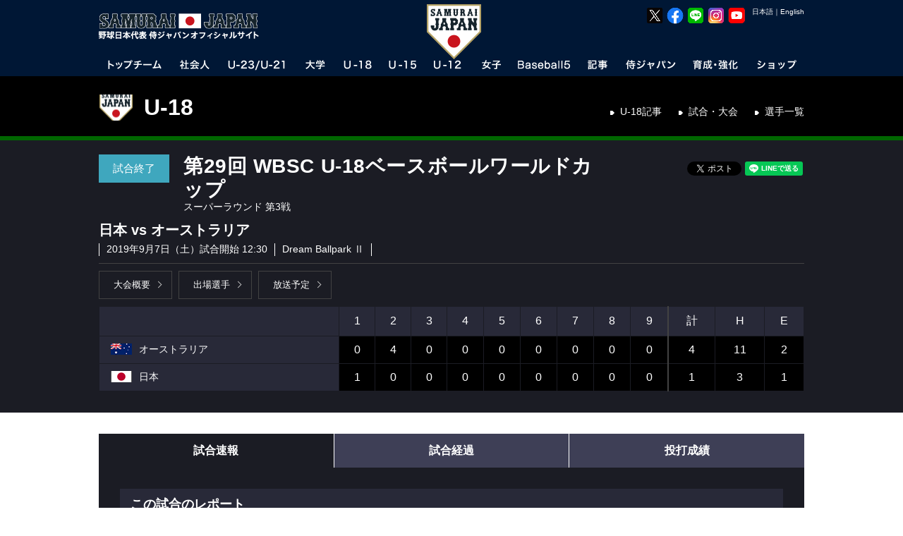

--- FILE ---
content_type: text/html
request_url: https://i.japan-baseball.jp/jp/team/18u/score/20190907_1/
body_size: 19496
content:
<!DOCTYPE html>
<html lang="ja">

<head>
    
	<meta charset="utf-8">
	<meta http-equiv="X-UA-Compatible" content="IE=edge">
	<meta name="copyright" content="(C) SAMURAI JAPAN.">
	<meta name="author" content="NPBエンタープライズ">
	<meta name="keywords" content="侍ジャパン,SAMURAI,JAPAN,野球,プロ野球,日本野球,日本代表,NPB,WBC,社会人代表,21U,18U,15U,12U,女子代表,JBMC,NPBエンタープライズ">
	<meta name="description" content="野球日本代表 侍ジャパンオフィシャルサイト。試合や選手、写真、グッズ情報など。">
	<meta name="viewport" content="">
	<meta name="format-detection" content="telephone=no">
	<link rel="apple-touch-icon" href="/img/webclip.png">
	<link rel="alternate" href="/" hreflang="ja">
	<link rel="alternate" href="/en/" hreflang="en">
	<script src="https://code.jquery.com/jquery-3.6.0.min.js" integrity="sha256-/xUj+3OJU5yExlq6GSYGSHk7tPXikynS7ogEvDej/m4=" crossorigin="anonymous"></script>
	<script type="text/javascript" src="https://cdnjs.cloudflare.com/ajax/libs/jquery-tools/1.2.7/jquery.tools.min.js"></script>
	<script type="text/javascript" src="https://cdnjs.cloudflare.com/ajax/libs/jquery-easing/1.4.1/jquery.easing.min.js"></script>
	<script type="text/javascript" src="/jp/common/js/device.js"></script>
	<script type="text/javascript" src="/jp/common/js/jquery.megamenu.js"></script>
	<script type="text/javascript" src="/jp/common/js/common.js"></script>
	<script type="text/javascript" src="/jp/common/js/common_sp.js"></script>
	<script type="text/javascript" src="/jp/common/js/jquery.dwImageProtector.js"></script>
	<link rel="stylesheet" href="/jp/common/css/format.css" media="all">
	<link rel="stylesheet" href="/jp/common/css/common.css?date=20181108" media="all">
	<link rel="stylesheet" href="/jp/common/css/layout.css?date=20250617" media="all">
	<link href="https://fonts.googleapis.com/css?family=Roboto:100,100i,300,300i,400,400i,500,500i,700,700i,900,900i" rel="stylesheet">
	<link rel="Shortcut Icon" href="/img/favicon.ico" type="image/x-icon">
	<script>
		(function(i,s,o,g,r,a,m){i['GoogleAnalyticsObject']=r;i[r]=i[r]||function(){(i[r].q=i[r].q||[]).push(arguments)},i[r].l=1*new Date();a=s.createElement(o),m=s.getElementsByTagName(o)[0];a.async=1;a.src=g;m.parentNode.insertBefore(a,m)})(window,document,'script','//www.google-analytics.com/analytics.js','ga');
		ga('create', 'UA-44932080-1', 'japan-baseball.jp');
		ga('send', 'pageview');
	</script>
	<!-- Facebook Pixel Code -->
	<script>
	  !function(f,b,e,v,n,t,s)
	  {if(f.fbq)return;n=f.fbq=function(){n.callMethod?
	  n.callMethod.apply(n,arguments):n.queue.push(arguments)};
	  if(!f._fbq)f._fbq=n;n.push=n;n.loaded=!0;n.version='2.0';
	  n.queue=[];t=b.createElement(e);t.async=!0;
	  t.src=v;s=b.getElementsByTagName(e)[0];
	  s.parentNode.insertBefore(t,s)}(window, document,'script',
	  'https://connect.facebook.net/en_US/fbevents.js');
	  fbq('init', '414762882505329');
	  fbq('track', 'PageView');
	</script>
	<noscript><img height="1" width="1" style="display:none"
	  src="https://www.facebook.com/tr?id=414762882505329&ev=PageView&noscript=1"
	/></noscript>
	<!-- End Facebook Pixel Code -->

	<!-- Google Tag Manager -->
	<script>(function(w,d,s,l,i){w[l]=w[l]||[];w[l].push({'gtm.start':
	new Date().getTime(),event:'gtm.js'});var f=d.getElementsByTagName(s)[0],
	j=d.createElement(s),dl=l!='dataLayer'?'&l='+l:'';j.async=true;j.src=
	'https://www.googletagmanager.com/gtm.js?id='+i+dl;f.parentNode.insertBefore(j,f);
	})(window,document,'script','dataLayer','GTM-MBH6T7HQ');</script>
	<!-- End Google Tag Manager -->


	<!-- Google tag (gtag.js) -->
	<script async src="https://www.googletagmanager.com/gtag/js?id=AW-11483946762"></script>
	<script>
	  window.dataLayer = window.dataLayer || [];
	  function gtag(){dataLayer.push(arguments);}
	  gtag('js', new Date());

	  gtag('config', 'AW-11483946762');
	</script>

	<!-- Google tag (gtag.js) -->
	<script async src="https://www.googletagmanager.com/gtag/js?id=AW-11394140025"></script>
	<script>
	  window.dataLayer = window.dataLayer || [];
	  function gtag(){dataLayer.push(arguments);}
	  gtag('js', new Date());

	  gtag('config', 'AW-11394140025');
	</script>


	<!-- YxS Ad Platform -->
	<script type="text/javascript"> (function(s,m,n,l,o,g,i,c,a,d){c=(s[o]||(s[o]={}))[g]||(s[o][g]={});if(c[i])return;c[i]=function(){(c[i+"_queue"]||(c[i+"_queue"]=[])).push(arguments)};a=m.createElement(n);a.charset="utf-8";a.async=true;a.src=l;d=m.getElementsByTagName(n)[0];d.parentNode.insertBefore(a,d)})(window,document,"script","https://cd.ladsp.com/script/pixel2_p.js","Smn","Logicad","pixel_p"); </script>

    <meta property="og:type" content="article">
    <meta property="og:locale" content="ja_JP">
    <meta property="og:site_name" content="野球日本代表 侍ジャパンオフィシャルサイト">
    <meta property="og:title" content="第29回 WBSC U-18ベースボールワールドカップ">
    <meta property="og:description" content="2019年9月7日（土）日本 vs オーストラリア 試合結果">
    <meta property="og:image" content="https://www.japan-baseball.jp/img/ogp/team_18u.gif">
    <meta property="fb:app_id" content="695608613800485">
    <link rel="stylesheet" href="/jp/common/css/score_new.css" media="all">
    <script type="text/javascript" src="/jp/common/js/jquery.cookie.js"></script>
    <script type="text/javascript" src="/jp/common/js/jquery.flicksimple.js"></script>
    <script type="text/javascript" src="/jp/common/js/score_new.js"></script>
    <title>日本 vs オーストラリア | 第29回 WBSC U-18ベースボールワールドカップ | 野球日本代表 侍ジャパンオフィシャルサイト</title>
</head>

<body id="team">
    <a name="top" id="top"></a>
    <div id="layout" class="c-top">
        <!--LAYOUT-->
        <!-- Google Tag Manager (noscript) -->
<noscript><iframe src="https://www.googletagmanager.com/ns.html?id=GTM-MBH6T7HQ"
height="0" width="0" style="display:none;visibility:hidden"></iframe></noscript>
<!-- End Google Tag Manager (noscript) -->
<div id="headerWp-pc">
    <div id="header">
        <div class="wrap">
            <!--HEADER-->
            <h1><a href="/">野球日本代表 侍ジャパンオフィシャルサイト</a></h1>
            <div id="logo-mark"><img src="/jp/img/header/logo_mark.png?date=20240115" width="78" height="78" alt="侍ジャパン"></div>
            <div id="unit-lang">
                <table>
                    <tr>
                        <td><a class="cl-norewrite" href="/jp/">日本語</a></td>
                        <td>｜</td>
                        <td><a class="cl-norewrite" href="/en/">English</a></td>
                    </tr>
                </table>
            </div>
            <div id="unit-sns">
                <ul>
                    <li><a href="https://twitter.com/samuraijapan_pr" target="_blank"><img src="/img/common/sns/logo_x.png" width="24" height="24" alt="野球日本代表「侍ジャパン」公式X"></a></li>
                    <li><a href="https://www.facebook.com/samuraijapan.official" target="_blank"><img src="/img/common/sns/logo_facebook.png" width="24" height="24" alt="野球日本代表「侍ジャパン」公式Facebookページ"></a></li>
                    <li><a href="https://page.line.me/samuraijapan" target="_blank"><img src="/img/common/sns/logo_line.png" width="24" height="24" alt="野球日本代表「侍ジャパン」公式LINE"></a></li>
                    <li><a href="https://www.instagram.com/samuraijapan_official/" target="_blank"><img src="/img/common/sns/logo_instagram.png" width="24" height="24" alt="野球日本代表「侍ジャパン」公式Instagram"></a></li>
                    <li><a href="https://www.youtube.com/channel/UCMDvzyLEZqvm4xwLuZRzTGg" target="_blank"><img src="/img/common/sns/logo_youtube.png" width="24" height="24" alt="野球日本代表「侍ジャパン」公式YouTube"></a></li>
                </ul>
            </div>
            <!--HEADER-->
        </div>
    </div>
    <div id="gn">
        <div class="wrap">
            <!--GN-->
            <ul class="megamenu">
                <li id="gn_topteam" class="slide">
                    <a href="javascript:void(0)" onclick="location.href='/jp/team/topteam/'" class="parent"><img src="/jp/img/header/gn_topteam.png" width="98" height="26" alt="トップチーム"></a>
                    <div class="gn_wrap">
                        <ul class="unit0">
                            <li class="stl">NEXT EVENT</li>
                            <li><a href="/jp/games/miyazaki2026/">ラグザス 侍ジャパンシリーズ2026 宮崎</a><time>2026年2月22日～2月23日</time><span class="place">日本（ひなたサンマリンスタジアム宮崎）</span></li>
                            <li class="l2"><a href="/jp/games/nagoya2026/">ラグザス 侍ジャパンシリーズ2026 名古屋</a><time>2026年2月27日～2月28日</time><span class="place">日本（バンテリンドーム ナゴヤ）</span></li>
                            <li class="l2"><a href="/jp/games/wbc2026/">2026 WORLD BASEBALL CLASSIC™</a><time>2026年3月5日～3月18日</time><span class="place">日本・アメリカ・プエルトリコ</span></li>
                        </ul>
                        <ul class="unit1">
                            <li class="stl">ABOUT TOPTEAM</li>
                            <li><a href="/jp/team/topteam/">トップチーム TOP</a></li>
                            <li><a href="/jp/news/topteam.html">トップチーム記事</a></li>
                            <li><a href="/jp/team/topteam/game.html">試合・大会</a></li>
                            <li><a href="/jp/team/topteam/player/">選手一覧</a></li>
                        </ul>
                        <ul class="unit2">
                            <li class="stl">EVENT OF TOPTEAM</li>
                            <li><a href="/jp/games/jpnkor2025/">侍ジャパンシリーズ2025 <small>韓国代表</small></a></li>
                            <li><a href="/jp/games/jpnned2025/">侍ジャパンシリーズ2025 <small>オランダ代表</small></a></li>
                            <li><a href="/jp/games/2024premier12/">第3回WBSCプレミア12</a></li>
                            <li><a href="/jp/games/jpncze2024/">侍ジャパンシリーズ2024 <small>チェコ代表</small></a></li>
                            <li><a href="/jp/games/alleuro2024/">侍ジャパンシリーズ2024 <small>欧州代表</small></a></li>
                            <li><a href="/jp/games/apbc2023/">アジアプロ野球チャンピオンシップ2023</a></li>
                            <li><a href="/jp/team/topteam/2023/wbc/overview.html">2023 WORLD BASEBALL CLASSIC™</a></li>
                            <li><a href="/jp/games/nagoya2023/">侍ジャパンシリーズ2023 名古屋</a></li>
                            <li><a href="/jp/games/miyazaki2023/">侍ジャパンシリーズ2023 宮崎</a></li>
                            <li><a href="/jp/games/jpnaus2022/">侍ジャパンシリーズ2022 オーストラリア戦</a></li>
                            <li><a href="/jp/games/match2022/">侍ジャパンシリーズ2022 巨人・日ハム戦</a></li>
                            <li><a href="/jp/games/jpntpe2022/">強化試合 <small>チャイニーズ･タイペイ代表</small>（中止）</a></li>
                            <li><a href="/jp/games/tokyo2020/">東京オリンピック</a></li>
                            <li><a href="/jp/games/match2021/">侍ジャパン強化試合</a></li>
                            <li><a href="/jp/games/2019premier12/">第2回 WBSC プレミア12</a></li>
                            
                        </ul>
                        <ul class="unit3 nostl">
                            <li><a href="/jp/games/jpncan2019/">侍ジャパンシリーズ2019 <small>カナダ代表</small></a></li>
                            <li><a href="/jp/games/jpnmex2019/">侍ジャパンシリーズ2019 <small>メキシコ代表</small></a></li>
                            <li><a href="/nichibei2018/">2018 日米野球</a></li>
                            <li><a href="/jp/games/jpntpe2018/">壮行試合 <small>チャイニーズ･タイペイ代表</small></a></li>
                            <li><a href="/jp/games/jpnaus2018/">壮行試合 <small>オーストラリア代表</small></a></li>
                            <li><a href="/jp/games/apbc2017/">アジア プロ野球チャンピオンシップ2017</a></li>
                            <li><a href="/jp/team/topteam/2017/wbc/overview.html">2017 WORLD BASEBALL CLASSIC&trade;</a></li>
                            <li><a href="/jp/games/jpntpe2017/">壮行試合 <small>CPBL選抜チャイニーズ・タイペイ</small></a></li>
                            <li><a href="/jp/games/camp2017/">2017 侍ジャパン オープニングマッチ</a></li>
                            <li><a href="/jp/games/jpn_mexnld2016/">強化試合 <small>メキシコ代表、オランダ代表</small></a></li>
                            <li><a href="/jp/games/jpntpe2016/">強化試合 <small>チャイニーズ･タイペイ代表</small></a></li>
                            <li><a href="/jp/games/premier12/">第1回 WBSC プレミア12</a></li>
                            <li><a href="/jp/games/alleuro2015/">GLOBAL BASEBALL MATCH 2015</a></li>
                            <li><a href="/nichibei2014/jp/">2014 日米野球</a></li>
                            <li><a href="/jp/team/topteam/2013/baseballchallenge/overview.html">2013 BASEBALL CHALLENGE</a></li>
                        </ul>
                    </div>
                </li>
                <li id="gn_amateur">
                    <a href="javascript:void(0)" onclick="location.href='/jp/team/amateur/'" class="parent"><img src="/jp/img/header/gn_amateur.png" width="72" height="26" alt="社会人"></a>
                    <div class="gn_wrap">
                        <ul class="unit0">
                            <li class="stl">NEXT EVENT</li>
                            <li><a href="/jp/team/amateur/2025/asianchampionship/overview.html">第31回 BFA アジア選手権</a><time>2025年9月22日～9月28日</time><span class="place">中国（平潭）</span></li>
                        </ul>
                        <ul class="unit1">
                            <li class="stl">ABOUT AMATEUR</li>
                            <li><a href="/jp/team/amateur/">社会人代表 TOP</a></li>
                            <li><a href="/jp/news/amateur.html">社会人代表記事</a></li>
                            <li><a href="/jp/team/amateur/game.html">試合・大会</a></li>
                            <li><a href="/jp/team/amateur/player/">選手一覧</a></li>
                        </ul>
                        <ul class="unit2">
                            <li class="stl">EVENT OF AMATEUR</li>
                            <li><a href="/jp/team/amateur/2023/asianchampionship/overview.html">第30回 BFA アジア選手権</a></li>
                            <li><a href="/jp/team/amateur/2023/asiangames/overview.html">第19回 アジア競技大会</a></li>
                            <li><a href="/jp/team/amateur/2019/yoshida/overview.html">2019 FIBT-YOSHIDA CHALLENGE</a></li>
                            <li><a href="/jp/team/amateur/2019/asianchampionship/overview.html">第29回 BFAアジア野球選手権</a></li>
                            <li><a href="/jp/team/amateur/2018/asiangames/overview.html">第18回 アジア競技大会</a></li>
                            <li><a href="/jp/team/amateur/2017/asianchampionship/overview.html">第28回 BFAアジア選手権</a></li>
                            <li><a href="/jp/team/amateur/2015/asianchampionship/overview.html">第27回 BFAアジア選手権</a></li>
                        </ul>

                        <ul class="unit3 nostl">
                            <li><a href="/jp/team/amateur/2014/asiangames/overview.html">第17回 アジア競技大会</a></li>
                            <li><a href="/jp/team/amateur/2013/eastasia/overview.html">第6回 東アジア競技大会</a></li>
                        </ul>
                    </div>
                </li>
                <li id="gn_21u">
                    <a href="javascript:void(0)" onclick="location.href='/jp/team/23u/'" class="parent"><img src="/jp/img/header/gn_u23u21.png" width="106" height="26" alt="U-23/U-21"></a>
                    <div class="gn_wrap">
                        <ul class="unit0">
                            <li class="stl">NEXT EVENT</li>
                            <li><a href="/jp/team/23u/2024/worldcup/">第5回<br>WBSC U-23ワールドカップ</a><time>2024年9月6日～9月15日</time>
                                <span class="place">中国（紹興市）</span></li>
                        </ul>
                        <ul class="unit1">
                            <li class="stl">ABOUT U-23</li>
                            <li><a href="/jp/team/23u/">U-23代表 TOP</a></li>
                            <li><a href="/jp/news/23u.html">U-23代表記事</a></li>
                            <li><a href="/jp/team/23u/game.html">試合・大会</a></li>
                            <li><a href="/jp/team/23u/player/">選手一覧</a></li>
                        </ul>
                        <ul class="unit2">
                            <li class="stl">EVENT OF U-23/U-21</li>
                            <li><a href="/jp/team/23u/2022/worldcup/overview.html">第4回 WBSC U-23ワールドカップ</a></li>
                            <li><a href="/jp/team/23u/2018/worldcup/overview.html">第2回 WBSC U-23ワールドカップ</a></li>
                            <li><a href="/jp/team/23u/2016/worldcup/overview.html">第1回 WBSC U-23ワールドカップ</a></li>
                            <li><a href="/jp/team/23u/2014/worldcup/overview.html">第1回 IBAF 21Uワールドカップ</a></li>
                        </ul>
                    </div>
                </li>
                <li id="gn_univ">
                    <a href="javascript:void(0)" onclick="location.href='/jp/team/univ/'" class="parent"><img src="/jp/img/header/gn_univ.png" width="58" height="26" alt="大学"></a>
                    <div class="gn_wrap">
                        <ul class="unit0">
                            <li class="stl">NEXT EVENT</li>
                            <li><a href="/jp/team/univ/2025/univ_us_japan/overview.html">第45回 <br>日米大学野球選手権大会</a><time>2025年7月8日～7月13日</time><span class="place">日本（北海道、新潟、東京）</span></li>
                        </ul>
                        <ul class="unit1">
                            <li class="stl">ABOUT UNIVERSITY</li>
                            <li><a href="/jp/team/univ/">大学代表 TOP</a></li>
                            <li><a href="/jp/news/univ.html">大学代表記事</a></li>
                            <li><a href="/jp/team/univ/game.html">試合・大会</a></li>
                            <li><a href="/jp/team/univ/player/">選手一覧</a></li>
                        </ul>
                        <ul class="unit2">
                            <li class="stl">EVENT OF UNIVERSITY</li>
                            <li><a href="/jp/team/univ/2024/haarlem/overview.html">第31回 ハーレムベースボールウィーク</a></li>
                            <li><a href="/jp/team/univ/2024/prague/overview.html">第43回 プラハベースボールウィーク</a></li>
                            <li><a href="/jp/team/univ/2023/univ_us_japan/overview.html">第44回 日米大学野球選手権大会</a></li>
                            <li><a href="/jp/team/univ/2022/haarlem/overview.html">第30回 ハーレムベースボールウィーク</a></li>
                            <li><a href="/jp/team/univ/2019/univ_us_japan/overview.html">第43回 日米大学野球選手権大会</a></li>
                            <li><a href="/jp/team/univ/2018/univ_us_japan/overview.html">第42回 日米大学野球選手権大会</a></li>
                            <li><a href="/jp/team/univ/2018/wubc/overview.html">第6回 FISU世界大学野球選手権大会 2018</a></li>

                        </ul>
                        <ul class="unit3 nostl">
                            <li><a href="/jp/team/univ/2018/haarlem/overview.html">第29回 ハーレムベースボールウィーク</a></li>
                            <li><a href="/jp/team/univ/2017/universiade/overview.html">第29回 ユニバーシアード競技大会</a></li>
                            <li><a href="/jp/team/univ/2017/univ_us_japan/overview.html">第41回 日米大学野球選手権大会</a></li>
                            <li><a href="/jp/games/univ_us_japan2016/">第40回 日米大学野球選手権大会</a></li>
                            <li><a href="/jp/team/univ/2015/universiade/overview.html">第28回 ユニバーシアード競技大会</a></li>
                            <li><a href="/jp/team/univ/2014/haarlem/overview.html">第27回 ハーレムベースボールウィーク</a></li>
                            <li><a href="/jp/team/univ/2013/univ_us_japan/overview.html">第39回 日米大学野球選手権大会</a></li>
                        </ul>
                    </div>
                </li>
                <li id="gn_18u">
                    <a href="javascript:void(0)" onclick="location.href='/jp/team/18u/'" class="parent"><img src="/jp/img/header/gn_u18.png" width="64" height="26" alt="U-18"></a>
                    <div class="gn_wrap">
                        <ul class="unit0">
                            <li class="stl">NEXT EVENT</li>
                            <li><a href="/jp/games/u18univ2025/">侍ジャパンU-18壮行試合<br>高校日本代表 対 大学日本代表／沖縄県高校選抜</a><time>2025年8月31日、9月2日</time><span class="place">沖縄セルラースタジアム那覇</span></li>
                            <li class="l2"><a href="/jp/games/u18worldcup2025/">ラグザス presents <br>第32回 WBSC <br>U-18野球ワールドカップ</a><time>2025年9月5日～9月14日</time><span class="place">日本（沖縄）</span></li>

                        </ul>
                        <ul class="unit1">
                            <li class="stl">ABOUT U-18</li>
                            <li><a href="/jp/team/18u/">U-18代表 TOP</a></li>
                            <li><a href="/jp/news/18u.html">U-18代表記事</a></li>
                            <li><a href="/jp/team/18u/game.html">試合・大会</a></li>
                            <li><a href="/jp/team/18u/player/">選手一覧</a></li>
                        </ul>
                        <ul class="unit2">
                            <li class="stl">EVENT OF U-18</li>
                            <li><a href="/jp/team/18u/2024/asianchampionship/overview.html">第13回 BFA U18アジア選手権</a></li>
                            <li><a href="/jp/games/u18univ2024/">2024年 高校日本代表 対 大学日本代表</a></li>
                            <li><a href="/jp/team/18u/2023/worldcup/overview.html">第31回 WBSC U-18ベースボールワールドカップ</a></li>
                            <li><a href="/jp/games/u18univ2023/">2023年 高校日本代表 対 大学日本代表</a></li>
                            <li><a href="/jp/team/18u/2022/worldcup/overview.html">第30回 WBSC U-18ベースボールワールドカップ</a></li>
                            <li><a href="/jp/games/u18univ2022/">2022年 高校日本代表 対 大学日本代表</a></li>
                            <li><a href="/jp/team/18u/2019/worldcup/overview.html">第29回 WBSC U-18ベースボールワールドカップ</a></li>
                            <li><a href="/jp/games/u18univ2019/">2019年 高校日本代表 対 大学日本代表</a></li>
                            <li><a href="/jp/team/18u/2018/asianchampionship/overview.html">第12回 BFA U18アジア選手権</a></li>
                        </ul>

                        <ul class="unit3 nostl">
                            <li><a href="/jp/games/u18univ2018/">2018年 高校日本代表 対 大学日本代表</a></li>
                            <li><a href="/jp/team/18u/2017/worldcup/overview.html">第28回 WBSC U-18ワールドカップ</a></li>
                            <li><a href="/jp/team/18u/2016/asianchampionship/overview.html">第11回 BFA U18アジア選手権</a></li>
                            <li><a href="/jp/games/u18univ2016/">2016年 高校日本代表 対 大学日本代表</a></li>
                            <li><a href="/jp/team/18u/2015/worldcup/overview.html">第27回 WBSC U-18ワールドカップ</a></li>
                            <li><a href="/jp/games/u18univ2015/">2015年 高校日本代表 対 大学日本代表</a></li>
                            <li><a href="/jp/team/18u/2014/asianchampionship/overview.html">第10回 BFA 18Uアジア選手権</a></li>
                            <li><a href="/jp/team/18u/2013/worldcup/overview.html">第26回 IBAF 18Uワールドカップ</a></li>
                        </ul>
                    </div>
                </li>
                <li id="gn_15u">
                    <a href="javascript:void(0)" onclick="location.href='/jp/team/15u/'" class="parent"><img src="/jp/img/header/gn_u15.png" width="64" height="26" alt="U-15"></a>
                    <div class="gn_wrap">
                        <ul class="unit0">
                            <li class="stl">NEXT EVENT</li>
                            <li><a href="/jp/team/15u/2025/asianchampionship/overview.html">第12回 BFA U15アジア選手権</a>
                                <time>2025年8月17日～8月23日</time><span class="place">台湾（台南）</span></li>
                        </ul>
                        <ul class="unit1">
                            <li class="stl">ABOUT U-15</li>
                            <li><a href="/jp/team/15u/">U-15代表 TOP</a></li>
                            <li><a href="/jp/news/15u.html">U-15代表記事</a></li>
                            <li><a href="/jp/team/15u/game.html">試合・大会</a></li>
                            <li><a href="/jp/team/15u/player/">選手一覧</a></li>
                        </ul>
                        <ul class="unit2">
                            <li class="stl">EVENT OF U-15</li>
                            <li><a href="/jp/team/15u/2024/worldcup/overview.html">第6回 WBSC U-15 ワールドカップ</a></li>
                            <li><a href="/jp/team/15u/2023/asianchampionship/overview.html">第11回 BFA U15アジア選手権</a></li>
                            <li><a href="/jp/team/15u/2022/worldcup/overview.html">第5回 WBSC U-15 ワールドカップ</a></li>
                            <li><a href="/jp/team/15u/2019/asiachallengematch/overview.html">U-15 アジアチャレンジマッチ 2019</a></li>
                            <li><a href="/jp/team/15u/2019/asianchampionship/overview.html">第10回 BFA U15アジア選手権</a></li>
                            <li><a href="/jp/team/15u/2018/worldcup/">第4回 WBSC U-15ワールドカップ</a></li>
                            <li><a href="/jp/team/15u/2017/asiachallengematch/overview.html">U-15 アジアチャレンジマッチ2017</a></li>
                            <li><a href="/jp/team/15u/2017/asianchampionship/overview.html">第9回 BFA U15アジア選手権</a></li>
                        </ul>
                        <ul class="unit3 nostl">
                            <li><a href="/jp/team/15u/2016/worldcup/overview.html">U-15ベースボールワールドカップ2016</a></li>
                            <li><a href="/jp/team/15u/2015/asiachallengematch/overview.html">U-15アジア チャレンジマッチ2015</a></li>
                            <li><a href="/jp/team/15u/2015/asianchampionship/overview.html">第8回 BFA U15アジア選手権</a></li>
                            <li><a href="/jp/team/15u/2014/worldcup/overview.html">第2回 IBAF 15Uワールドカップ</a></li>
                            <li><a href="/jp/team/15u/2013/asiachallengematch/overview.html">15Uアジア チャレンジマッチ2013</a></li>
                        </ul>
                    </div>
                </li>
                <li id="gn_12u">
                    <a href="javascript:void(0)" onclick="location.href='/jp/team/12u/'" class="parent"><img src="/jp/img/header/gn_u12.png" width="64" height="26" alt="U-12"></a>
                    <div class="gn_wrap">
                        <ul class="unit0">
                            <li class="stl">NEXT EVENT</li>
                            <li><a href="/jp/team/12u/2025/worldcup/overview.html">ラグザス presents <br>第8回 WBSC <br>U-12野球ワールドカップ</a>
                                <time>2025年7月25日～8月3日</time><span class="place">台湾（台南）</span></li>
                        </ul>
                        <ul class="unit1">
                            <li class="stl">ABOUT U-12</li>
                            <li><a href="/jp/team/12u/">U-12代表 TOP</a></li>
                            <li><a href="/jp/news/12u.html">U-12代表記事</a></li>
                            <li><a href="/jp/team/12u/game.html">試合・大会</a></li>
                            <li><a href="/jp/team/12u/player/">選手一覧</a></li>
                        </ul>
                        <ul class="unit2">
                            <li class="stl">EVENT OF U-12</li>
                            <li><a href="/jp/team/12u/2024/asianchampionship/overview.html">第11回 BFA U12アジア野球選手権</a></li>
                            <li><a href="/jp/team/12u/2023/worldcup/overview.html">第7回 WBSC U-12 ワールドカップ</a></li>
                            <li><a href="/jp/team/12u/2022/worldcup/overview.html">第6回 WBSC U-12 ワールドカップ</a></li>
                            <li><a href="/jp/team/12u/2019/worldcup/overview.html">第5回 WBSC U-12ワールドカップ</a></li>
                            <li><a href="/jp/team/12u/2018/asianchampionship/overview.html">第10回 BFA U12アジア選手権</a></li>
                            <li><a href="/jp/team/12u/2017/worldcup/overview.html">第4回 WBSC U-12ワールドカップ</a></li>
                            <li><a href="/jp/team/12u/2016/asianchampionship/overview.html">第9回 BFA U12アジア選手権</a></li>
                            <li><a href="/jp/team/12u/2015/worldcup/overview.html">第3回 WBSC U-12ワールドカップ</a></li>

                        </ul>
                        <ul class="unit3 nostl">
                            <li><a href="/jp/team/12u/2014/asianchampionship/overview.html">第8回 BFA 12Uアジア選手権</a></li>
                            <li><a href="/jp/team/12u/2013/worldcup/overview.html">第2回 IBAF 12Uワールドカップ</a></li>
                        </ul>
                    </div>
                </li>
                <li id="gn_woman">
                    <a href="javascript:void(0)" onclick="location.href='/jp/team/woman/'" class="parent"><img src="/jp/img/header/gn_woman.png" width="58" height="26" alt="女子"></a>
                    <div class="gn_wrap">
                        <ul class="unit0">
                            <li class="stl">NEXT EVENT</li>
                            <li><a href="/jp/team/woman/2025/asianchampionship/overview.html">第4回 BFA <br>女子野球アジアカップ</a><time>2025年10月26日～11月2日</time><span class="place">中国（杭州）</span></li>

                        </ul>
                        <ul class="unit1">
                            <li class="stl">ABOUT WOMEN'S</li>
                            <li><a href="/jp/team/woman/">女子代表 TOP</a></li>
                            <li><a href="/jp/news/woman.html">女子代表記事</a></li>
                            <li><a href="/jp/team/woman/game.html">試合・大会</a></li>
                            <li><a href="/jp/team/woman/player/">選手一覧</a></li>
                        </ul>
                        <ul class="unit2" style="">
                            <li class="stl">EVENT OF WOMEN'S NATIONAL TEAM</li>
                            <li class="r2"><a href="/jp/team/woman/2024/worldcup/overview.html">第9回WBSC女子野球ワールドカップ<br>ファイナルステージ</a></li>
                            <li><a href="/jp/team/woman/2023/worldcup_gs/overview.html">第9回WBSC女子野球ワールドカップ・グループB</a></li>
                            <li><a href="/jp/team/woman/2023/asianchampionship/overview.html">第3回 BFA 女子野球アジアカップ</a></li>
                            <li><a href="/jp/team/woman/2019/asianchampionship/overview.html">第2回 BFA 女子野球アジアカップ</a></li>
                            <li><a href="/jp/team/woman/2018/worldcup/overview.html">第8回 WBSC 女子野球ワールドカップ</a></li>
                            <li><a href="/jp/team/woman/2017/asianchampionship/overview.html">第1回 BFA 女子野球アジアカップ</a></li>
                            <li><a href="/jp/team/woman/2016/worldcup/overview.html">第7回 WBSC 女子野球ワールドカップ</a></li>
                            <li><a href="/jp/team/woman/2014/worldcup/overview.html">第6回 IBAF 女子ワールドカップ</a></li>
                        </ul>
                    </div>
                </li>
                <li id="gn_baseball5">
                    <a href="javascript:void(0)" onclick="location.href='/jp/team/baseball5/'" class="parent"><img src="/jp/img/header/gn_baseball5.png" width="92" height="26" alt="Baseball5"></a>
                    <div class="gn_wrap">
                        <ul class="unit0">
                            <li class="stl">NEXT EVENT</li>
                            <li><a href="/jp/team/baseball5/2025/worldcup/overview.html">第2回 WBSC ユースBaseball5ワールドカップ</a>
                                <time>2025年9月24日～9月27日</time><span class="place">メキシコ（ナヤリット州）</span></li>
                        </ul>
                        <ul class="unit1">
                            <li class="stl">ABOUT Baseball5</li>
                            <li><a href="/jp/team/baseball5/">Baseball5代表 TOP</a></li>
                            <li><a href="/jp/news/baseball5.html">Baseball5代表記事</a></li>
                            <li><a href="/jp/team/baseball5/game.html">試合・大会</a></li>
                            <li><a href="/jp/team/baseball5/player/">選手一覧</a></li>
                        </ul>
                        <ul class="unit2">
                            <li class="stl">EVENT OF Baseball5</li>
                            <li><a href="/jp/team/baseball5/2025/asiacup/overview.html">第2回 WBSC-ASIA <br>ユースBaseball5アジアカップ2025</a></li>
                            <li><a href="/jp/team/baseball5/2024/worldcup/overview.html">第2回 WBSC Baseball5 ワールドカップ</a></li>
                            <li><a href="/jp/team/baseball5/2024/asiacup/overview.html">第2回 Baseball5 アジアカップ2024</a></li>

                        </ul>
                    </div>
                </li>
                <li id="gn_news">
                    <a href="javascript:void(0)" onclick="location.href='/jp/news/'" class="parent"><img src="/jp/img/header/gn_news.png" width="58" height="26" alt="記事"></a>
                    <div class="gn_wrap">
                        <ul class="unit2">
                            <li class="stl">NEWS CATEGORY</li>
                            <li><a href="/jp/news/japan.html">ジャパン</a></li>
                            <li><a href="/jp/news/topteam.html">トップチーム</a></li>
                            <li><a href="/jp/news/amateur.html">社会人</a></li>
                            <li><a href="/jp/news/23u.html">U-23&nbsp;/&nbsp;U-21</a></li>
                            <li><a href="/jp/news/univ.html">大学</a></li>
                            <li><a href="/jp/news/18u.html">U-18</a></li>
                            <li><a href="/jp/news/15u.html">U-15</a></li>
                            <li><a href="/jp/news/12u.html">U-12</a></li>
                        </ul>
                        <ul class="unit2 nostl">
                            <li><a href="/jp/news/woman.html">女子</a></li>
                            <li><a href="/jp/news/baseball5.html">Baseball5</a></li>
                            <li><a href="/jp/news/review.html">総括</a></li>
                            <li><a href="/jp/news/movie.html">動画</a></li>
                            <li><a href="/jp/news/game.html">試合レポート</a></li>
                            <li><a href="/jp/news/team.html">チームレポート</a></li>
                            <li><a href="/jp/news/conference.html">会見レポート</a></li>
                        </ul>
                        <ul class="unit3 nostl">
                            <li><a href="/jp/news/interview.html">侍ジャパンインタビュー</a></li>
                            <li><a href="/jp/news/announcement.html">お知らせ</a></li>
                            <li><a href="/jp/news/news.html">ニュース</a></li>
                            <li><a href="/jp/news/players.html">選手発表</a></li>
                            <li><a href="/jp/news/shop.html">ショップ</a></li>
                        </ul>
                    </div>
                </li>
                <li id="gn_summary">
                    <a href="javascript:void(0)" onclick="location.href='/jp/summary/'" class="parent"><img src="/jp/img/header/gn_summary.png" width="94" height="26" alt="侍ジャパン"></a>
                    <div class="gn_wrap">
                        <ul class="unit3">
                            <li class="stl">ABOUT SAMURAIJAPAN</li>
                            <li><a href="/jp/profile/">全世代侍ジャパン選手リスト</a></li>
                            <li><a href="/jp/summary/about/">野球日本代表について</a></li>
                            <li><a href="/jp/summary/schedule/">出場スケジュール</a></li>
                        </ul>
                        <ul class="unit3">
                            <li class="stl">ACTIVITIES</li>
                            <li><a href="/jp/media/">侍ジャパンメディア情報</a></li>
                            <li><a href="/jp/summary/mascot/">応援侍たまベヱ</a></li>
                            <li><a href="/jp/summary/songs/">侍ジャパン応援曲</a></li>
                        </ul>
                        <ul class="unit3">
                            <li class="stl">ORGANIZATION</li>
                            <li><a href="/jp/summary/company/">会社概要</a></li>
                            <li><a href="http://npb.jp/kyogikai/" target="_blank">日本野球協議会</a></li>
                            <li><a href="/jp/summary/wbsc/">WBSCについて</a></li>
                        </ul>
                    </div>
                </li>
                <li id="gn_development">
                    <a href="javascript:void(0)" onclick="location.href='/jp/development/'" class="parent"><img src="/jp/img/header/gn_development.png" width="92" height="26" alt="育成・強化"></a>
                    <div class="gn_wrap">
                        <ul class="unit2">
                            <li class="stl">ACTIVITIES</li>
                            <li><a href="/jp/development/skillup/">侍ジャパン｢野球指導者スキルアップ講習会｣</a></li>
                            <li><a href="/jp/development/meiji/">侍ジャパン栄養コラム</a></li>
                        </ul>
                    </div>
                </li>
                <li id="gn_goods">
                    <a href="http://shop.japan-baseball.jp/" target="_blank" class="parent" onclick="ga('send', 'event', 'bnr', 'click', 'gn_shop');"><img src="/jp/img/header/gn_goods.png" width="80" height="26" alt="ショップ"></a>
                </li>
            </ul>
            <span id="slide-line"></span>
            <!--GN-->
        </div>
    </div>
</div>
<div id="headerWp-sp">
    <header>
        <h1><a href="/jp/"><img src="/jp/img/header/logo_mark_sp.png" alt="野球日本代表 侍ジャパンオフィシャルサイト"></a></h1>
        <p id="bt-gn"><a href="#"><img src="/jp/img/header/sp_btn_menu_open.gif" alt="メニュー"></a></p>

    </header>
    <nav id="gn-sp">
        <div id="gn-head">
            <a href="#" onclick="ga('send', 'event', 'bt-gn', 'click', 'left');"><img src="/jp/img/header/sp_btn_menu_close.gif" alt="CLOSE" /></a>
        </div>
        <div class="wrap accordion">
            <ul class="team">
                <li><a class="toggle"><span class="tit-topteam">トップチーム</span></a>
                    <ul>
                        <li><a href="/jp/team/topteam/" class="link-text-w">トップチーム TOP</a></li>
                        <li><a href="/jp/games/miyazaki2026/" class="link-text-w"><time>2026年2月22日～2月23日</time>ラグザス 侍ジャパンシリーズ2026 宮崎<br>日本（ひなたサンマリンスタジアム宮崎）</a></li>
                        <li><a href="/jp/games/nagoya2026/" class="link-text-w"><time>2026年2月27日～2月28日</time>ラグザス 侍ジャパンシリーズ2026 名古屋<br>日本（バンテリンドーム ナゴヤ）</a></li>
                        <li><a href="/jp/games/wbc2026/" class="link-text-w"><time>2026年3月5日～3月18日</time>2026 WORLD BASEBALL CLASSIC™<br>日本・アメリカ・プエルトリコ</a></li>
                    </ul>
                </li>
                <li><a class="toggle"><span class="tit-amateur">社会人</span></a>
                    <ul>
                        <li><a href="/jp/team/amateur/" class="link-text-w">社会人代表 TOP</a></li>
                        <li><a href="/jp/team/amateur/2025/asianchampionship/overview.html" class="link-text-w"><time>2025年9月22日～9月28日</time>第31回 BFA アジア選手権<br>中国（平潭）</a></li>
                    </ul>
                </li>
                <li><a class="toggle"><span class="tit-u23">U-23&nbsp;/&nbsp;U-21</span></a>
                    <ul>
                        <li><a href="/jp/team/23u/" class="link-text-w">U-23&nbsp;/&nbsp;U-23代表 TOP</a></li>
                        <li><a href="/jp/team/23u/2024/worldcup/" class="link-text-w"><time>2024年9月6日～15日</time>第5回 WBSC U-23ワールドカップ<br>中国（紹興市）</a></li>
                    </ul>
                </li>
                <li><a class="toggle"><span class="tit-univ">大学</span></a>
                    <ul>
                        <li><a href="/jp/team/univ/" class="link-text-w">大学代表 TOP</a></li>
                        <li><a href="/jp/team/univ/2025/univ_us_japan/overview.html" class="link-text-w"><time>2025年7月8日～7月13日</time>第45回 日米大学野球選手権大会<br>日本（北海道、新潟、東京）</a></li>
                    </ul>
                </li>
                <li><a class="toggle"><span class="tit-u18">U-18</span></a>
                    <ul>
                        <li><a href="/jp/team/18u/" class="link-text-w">U-18代表 TOP</a></li>
                        <li><a href="/jp/games/u18univ2025/" class="link-text-w"><time>2025年8月31日、9月2日</time>侍ジャパンU-18壮行試合<br>高校日本代表 対 大学日本代表／沖縄県高校選抜<br>沖縄セルラースタジアム那覇</a></li>
                        <li><a href="/jp/games/u18worldcup2025/" class="link-text-w"><time>2025年9月5日～9月14日</time>ラグザス presents 第32回 WBSC U-18野球ワールドカップ<br>日本（沖縄）</a></li>
                    </ul>
                </li>
                <li><a class="toggle"><span class="tit-u15">U-15</span></a>
                    <ul>
                        <li><a href="/jp/team/15u/" class="link-text-w">U-15代表 TOP</a></li>
                        <li><a href="/jp/team/15u/2025/asianchampionship/overview.html" class="link-text-w"><time>2025年8月17日～8月23日</time>第12回 BFA U15アジア選手権<br>台湾（台南）</a></li>
                    </ul>
                </li>
                <li><a class="toggle"><span class="tit-u12">U-12</span></a>
                    <ul>
                        <li><a href="/jp/team/12u/" class="link-text-w">U-12代表 TOP</a></li>
                        <li><a href="/jp/team/12u/2025/worldcup/overview.html" class="link-text-w"><time>2025年7月25日～8月3日</time>ラグザス presents 第8回 WBSC U-12野球ワールドカップ<br>台湾（台南）</a></li>
                    </ul>
                </li>
                <li><a class="toggle"><span class="tit-woman">女子</span></a>
                    <ul>
                        <li><a href="/jp/team/woman/" class="link-text-w">女子代表 TOP</a></li>
                        <li><a href="/jp/team/woman/2025/asianchampionship/overview.html" class="link-text-w"><time>2025年10月26日～11月2日</time>第4回 BFA 女子野球アジアカップ<br>中国（杭州）</a></li>
                    </ul>
                </li>
                <li><a class="toggle"><span class="tit-baseball5">Baseball5</span></a>
                    <ul>
                        <li><a href="/jp/team/baseball5/" class="link-text-w">Baseball5 TOP</a></li>
                        <li><a href="/jp/team/baseball5/2025/worldcup/overview.html" class="link-text-w"><time>2025年9月24日～9月27日</time>第2回 WBSC ユースBaseball5ワールドカップ<br>メキシコ（ナヤリット州）</a></li>
                    </ul>
                </li>
                <li class="sns"><span>OFFICIAL ACCOUNT</span>
                    <ul class="sns">
                        <li><a href="https://twitter.com/samuraijapan_pr" target="_blank"><img src="/img/common/sns/logo_x.png" width="30" height="30" alt="野球日本代表「侍ジャパン」公式X"></a></li>
                        <li><a href="https://www.facebook.com/samuraijapan.official" target="_blank"><img src="/img/common/sns/logo_facebook.png" width="30" height="30" alt="野球日本代表「侍ジャパン」公式Facebookページ"></a></li>
                        <li><a href="https://page.line.me/samuraijapan" target="_blank"><img src="/img/common/sns/logo_line.png" width="30" height="30" alt="野球日本代表「侍ジャパン」公式LINE"></a></li>
                        <li><a href="https://www.instagram.com/samuraijapan_official/" target="_blank"><img src="/img/common/sns/logo_instagram.png" idth="30" height="30" alt="野球日本代表「侍ジャパン」公式Instagram"></a></li>
                        <li><a href="https://www.youtube.com/channel/UCMDvzyLEZqvm4xwLuZRzTGg" target="_blank"><img src="/img/common/sns/logo_youtube.png" idth="30" height="30" alt="野球日本代表「侍ジャパン」公式YouTube"></a></li>
                    </ul>
                </li>
                <li class="half odd"><a href="/jp/news/">
                        <div class="link">記事</div>
                    </a></li>
                <li class="half"><a href="/jp/summary/">
                        <div class="link">侍ジャパン</div>
                    </a></li>
                <li class="half odd"><a href="/jp/development/">
                        <div class="link">育成・強化</div>
                    </a></li>
                <li class="half"><a href="http://shop.japan-baseball.jp/" target="_blank">
                        <div class="link">ショップ</div>
                    </a></li>
            </ul>
            <p class="close">閉じる</p>
        </div>
    </nav>
</div>
<div id="unit-lang-header-sp">
    <table>
        <tbody>
            <tr>
                <td><a href="/jp/" class="cl-norewrite">日本語</a></td>
                <td>｜</td>
                <td><a href="/en/">English</a></td>
            </tr>
        </tbody>
    </table>
</div>
        	<div id="category-header" class="cate-18u"><div class="wrap">
		<h2><a href="/jp/team/18u/">U-18</a></h2>
		<div class="c-nav">
			<ul>
				<li><a href="/jp/news/18u.html">U-18記事</a></li>
				<li><a href="/jp/team/18u/game.html">試合・大会</a></li>
				<li><a href="/jp/team/18u/player/">選手一覧</a></li>
			</ul>
		</div>
	</div></div>

        <div id="container">
            <!--CONTAINER-->
            <div id="main-contents">
                <section id="scoreHeader">
                    <div class="wrap">
                        <div id="sns">
                            <div id="fb-root"></div>
<script async defer crossorigin="anonymous" src="https://connect.facebook.net/ja_JP/sdk.js#xfbml=1&version=v21.0"></script>

<div id="sns-fb">

<div class="fb-like" data-href="" data-width="" data-layout="button_count" data-action="like" data-size="" data-share="false" data-show-faces="false" data-send="false"></div>
</div>

<div id="sns-tw">
<a href="https://twitter.com/share" class="twitter-share-button" data-related="samuraijapan_pr" data-hashtags="侍ジャパン">Tweet</a>
<script>!function(d,s,id){var js,fjs=d.getElementsByTagName(s)[0],p=/^http:/.test(d.location)?'http':'https';if(!d.getElementById(id)){js=d.createElement(s);js.id=id;js.src=p+'://platform.twitter.com/widgets.js';fjs.parentNode.insertBefore(js,fjs);}}(document, 'script', 'twitter-wjs');</script>
</div>

<div id="sns-line">
<div class="line-it-button" data-lang="ja" data-type="share-a" data-env="REAL" data-url="https://developers.line.biz/ja/docs/line-social-plugins/install-guide/using-line-share-buttons/" data-color="default" data-size="small" data-count="false" data-ver="3" style="display: none;"></div>
<script src="https://www.line-website.com/social-plugins/js/thirdparty/loader.min.js" async="async" defer="defer"></script>
</div>


<!--iframe id="facebook-btn" src="" scrolling="no" frameborder="0" style="border:none; overflow:hidden; width:105px; height:20px;" allowTransparency="true"></iframe-->
                        </div>
                        <div class="gameTtl">
                                                                                    <p class="status"><span class="end">試合終了</span></p>                            <div>
                                <h3>第29回 WBSC U-18ベースボールワールドカップ</h3>
                                <p>スーパーラウンド 第3戦</p>
                            </div>
                        </div>
                        <div class="gameInfo">
                            <p class="vs">日本 vs オーストラリア</p>
                            <div class="gameSchedule">
                                <span class="date">2019年9月7日（土）試合開始 12:30</span>
                                <span class="place">Dream Ballpark Ⅱ</span>
                            </div>
                        </div>
                        <ul class="gameLinks">
                            <li><a href="/jp/team/18u/2019/worldcup/overview.html">大会概要</a></li>                            <li><a href="/jp/team/18u/2019/worldcup/player.html">出場選手</a></li>                            <li><a href="/jp/team/18u/2019/worldcup/overview.html#broadcast">放送予定</a></li>                        </ul>
                        <div id="lineScore">
                            <div class="scroll-wrapper2">
                                <table>
                                    <thead>
                                        <tr>
                                            <th>&nbsp;</th>
                                           <td>1</td>
                                           <td>2</td>
                                           <td>3</td>
                                           <td>4</td>
                                           <td>5</td>
                                           <td>6</td>
                                           <td>7</td>
                                           <td>8</td>
                                           <td>9</td>
                                           
                                           
                                           
                                            <td class="total-1">計</td>
                                            <td class="total-2">H</td>
                                            <td class="total-2">E</td>
                                        </tr>
                                    </thead>
                                    <tbody>
                                        <tr class="top">
                                            <th><span class="flag-aus">オーストラリア</span></th>
                                               <td>0</td>
                                               <td>4</td>
                                               <td>0</td>
                                               <td>0</td>
                                               <td>0</td>
                                               <td>0</td>
                                               <td>0</td>
                                               <td>0</td>
                                               <td>0</td>
                                               
                                               
                                               
                                            <td class="total-1">4</td>
                                            <td class="total-2">11</td>
                                            <td class="total-2">2</td>
                                        </tr>
                                        <tr class="bottom">
                                            <th><span class="flag-jpn">日本</span></th>
                                               <td>1</td>
                                               <td>0</td>
                                               <td>0</td>
                                               <td>0</td>
                                               <td>0</td>
                                               <td>0</td>
                                               <td>0</td>
                                               <td>0</td>
                                               <td>0</td>
                                               
                                               
                                               
                                            <td class="total-1">1</td>
                                            <td class="total-2">3</td>
                                            <td class="total-2">1</td>
                                        </tr>
                                    </tbody>
                                </table>
                            </div>
                        </div>
                    </div>
                </section>
                <section id="scoreMain">
                    <div id="pNav">
    <ul>
        <li id="pn_c-top"><a href="./index.html#pNav">試合速報</a></li>
        <li id="pn_progress"><a href="./progress.html#pNav">試合経過</a></li>
        <li id="pn_table"><a href="./table.html#pNav">投打成績</a></li>
    </ul>
</div>

                    <div class="wrap">
                    <div id="gameReport">
    <h4 class="stl">この試合のレポート</h4>
    <div class="article">
        <a href="/jp/news/press/20190907_1.html">
            <table>
                <tbody>
                    <tr>
                        <th>
                            <img src="/files/whatsnew/2616/image01/240x160/20190907_1_2-2.jpg" alt="">
                        </th>
                        <td>攻守で課題が改善されずオーストラリアに敗戦 5位で大会を終える<span class="date">2019年9月7日</span></td>
                    </tr>
                </tbody>
            </table>
        </a>
    </div>
</div>
<div id="resultPitcher">

    <div class="column">
        <div class="photo"><img src="/files/photosingle/no_image_other.jpg" alt="no image"></div>
        <div class="info">
            <p class="name"><span class="win">勝利投手</span>B.ビドワ</p>
            <p class="bt">右投右打</p>
        </div>
    </div>
    <div class="column">
        <div class="photo"><img src="/files/photosingle/no_image_other.jpg" alt="no image"></div>
        <div class="info">
            <p class="name"><span class="save">セーブ</span>K.ホール</p>
            <p class="bt">右投右打</p>
        </div>
    </div>
    <div class="column">
        <a href="/jp/profile/201909007.html" class="link-block">
        <div class="photo"><img src="/files/photosingle/1498/image_idphoto/160x200/201909007.jpg" alt="浅田 将汰"></div>
        <div class="info">
            <p class="name"><span class="lose">敗戦投手</span>浅田 将汰</p>
            <p class="bt">右投右打</p>
            <p class="belong">有明高</p>
        </div>
        </a>
    </div>
</div>

                        <div class="resultUnit">
                            <h4 class="stl">バッテリー</h4>
                            <dl class="top">
                                <dt>オーストラリア</dt>
                                <dd>B.ビドワ、J.リー、K.ホール - C.バーク</dd>
                            </dl>
                            <dl class="bottom">
                                <dt>日本</dt>
                                <dd>浅田、前、池田 - 水上、山瀬</dd>
                            </dl>
                        </div>
                        <div class="resultUnit">
                            <h4 class="stl">本塁打</h4>
                            <dl class="top">
                                <dt>オーストラリア</dt>
                                <dd></dd>
                            </dl>
                            <dl class="bottom">
                                <dt>日本</dt>
                                <dd></dd>
                            </dl>
                        </div>
                        <div class="promptReport">
                            <ul id="update">
                                <li class="text">自動更新（60秒）</li>
                                <li class="auto"><a href="">OFF</a></li>
                                <li class="hand"><a href="">更新</a></li>
                            </ul>
                        </div>
                        <div id="gameInning">
                            <h4 class="stl">最新イニング</h4>
                            <h5 class="top">9回裏<span>日本の攻撃</span></h5>

                            <div class="inning">
                                <div class="column">
                                    <dl class="status">
                                        <dd><span></span><span></span></dd>                                                                                                                    </dl>
                                    <dl class="runner">
                                        <dd><img src="/jp/img/score/runner_0.png" alt=""></dd>
                                    </dl>
                                    <dl class="batter">
                                        <dt>打者</dt>
                                        <dd><a href="/jp/profile/201909014.html">石川 昂弥</a></dd>
                                    </dl>
                                    <dl class="result">
                                        <dt>結果</dt>
                                        <dd>ライトフライ</dd>
                                    </dl>
                                </div>
                            </div>
                            <div class="inning">
                                <div class="column">
                                    <dl class="status">
                                                                                <dd><span class="out"></span><span></span></dd>                                                                            </dl>
                                    <dl class="runner">
                                        <dd><img src="/jp/img/score/runner_0.png" alt=""></dd>
                                    </dl>
                                    <dl class="batter">
                                        <dt>打者</dt>
                                        <dd><a href="/jp/profile/201909006.html">西 純矢</a></dd>
                                    </dl>
                                    <dl class="result">
                                        <dt>結果</dt>
                                        <dd>フォアボール</dd>
                                    </dl>
                                </div>
                            </div>
                            <div class="inning">
                                <div class="column">
                                    <dl class="status">
                                                                                <dd><span class="out"></span><span></span></dd>                                                                            </dl>
                                    <dl class="runner">
                                        <dd><img src="/jp/img/score/runner_1.png" alt=""></dd>
                                    </dl>
                                    <dl class="batter">
                                        <dt>打者</dt>
                                        <dd><a href="/jp/profile/201909015.html">熊田 任洋</a></dd>
                                    </dl>
                                    <dl class="result">
                                        <dt>結果</dt>
                                        <dd>フォアボール</dd>
                                    </dl>
                                </div>
                            </div>
                            <div class="inning">
                                <div class="column">
                                    <dl class="status">
                                                                                <dd><span class="out"></span><span></span></dd>                                                                            </dl>
                                    <dl class="runner">
                                        <dd><img src="/jp/img/score/runner_12.png" alt=""></dd>
                                    </dl>
                                    <dl class="batter">
                                        <dt>打者</dt>
                                        <dd></dd>
                                    </dl>
                                    <dl class="result">
                                        <dt>結果</dt>
                                        <dd><span class="Blue">ピッチャー交代：J.リー → K.ホール</span></dd>
                                    </dl>
                                </div>
                            </div>
                            <div class="inning">
                                <div class="column">
                                    <dl class="status">
                                                                                <dd><span class="out"></span><span></span></dd>                                                                            </dl>
                                    <dl class="runner">
                                        <dd><img src="/jp/img/score/runner_12.png" alt=""></dd>
                                    </dl>
                                    <dl class="batter">
                                        <dt>打者</dt>
                                        <dd><a href="/jp/profile/201909018.html">横山 陽樹</a></dd>
                                    </dl>
                                    <dl class="result">
                                        <dt>結果</dt>
                                        <dd>ライトフライ</dd>
                                    </dl>
                                </div>
                            </div>
                            <div class="inning">
                                <div class="column">
                                    <dl class="status">
                                                                                                                        <dd><span class="out"></span><span class="out"></span></dd>                                    </dl>
                                    <dl class="runner">
                                        <dd><img src="/jp/img/score/runner_13.png" alt=""></dd>
                                    </dl>
                                    <dl class="batter">
                                        <dt>打者</dt>
                                        <dd><a href="/jp/profile/201909012.html">遠藤 成</a></dd>
                                    </dl>
                                    <dl class="result">
                                        <dt>結果</dt>
                                        <dd>空振り三振 試合終了</dd>
                                    </dl>
                                </div>
                            </div>

                            <h5 class="bottom">9回表<span>オーストラリアの攻撃</span></h5>
                            <div class="inning">
                                <div class="column">
                                    <dl class="status">
                                        <dd><span></span><span></span></dd>                                                                                                                    </dl>
                                    <dl class="runner">
                                        <dd><img src="/jp/img/score/runner_0.png" alt=""></dd>
                                    </dl>
                                    <dl class="batter">
                                        <dt>打者</dt>
                                        <dd>T.バザーナ</dd>
                                    </dl>
                                    <dl class="result">
                                        <dt>結果</dt>
                                        <dd>空振り三振</dd>
                                    </dl>
                                </div>
                            </div>
                            <div class="inning">
                                <div class="column">
                                    <dl class="status">
                                                                                <dd><span class="out"></span><span></span></dd>                                                                            </dl>
                                    <dl class="runner">
                                        <dd><img src="/jp/img/score/runner_0.png" alt=""></dd>
                                    </dl>
                                    <dl class="batter">
                                        <dt>打者</dt>
                                        <dd>J.レイ</dd>
                                    </dl>
                                    <dl class="result">
                                        <dt>結果</dt>
                                        <dd><span class="Orange">レフト前ヒット</span></dd>
                                    </dl>
                                </div>
                            </div>
                            <div class="inning">
                                <div class="column">
                                    <dl class="status">
                                                                                <dd><span class="out"></span><span></span></dd>                                                                            </dl>
                                    <dl class="runner">
                                        <dd><img src="/jp/img/score/runner_1.png" alt=""></dd>
                                    </dl>
                                    <dl class="batter">
                                        <dt>打者</dt>
                                        <dd>C.バーク</dd>
                                    </dl>
                                    <dl class="result">
                                        <dt>結果</dt>
                                        <dd><span class="Orange">センター前ヒット</span></dd>
                                    </dl>
                                </div>
                            </div>
                            <div class="inning">
                                <div class="column">
                                    <dl class="status">
                                                                                <dd><span class="out"></span><span></span></dd>                                                                            </dl>
                                    <dl class="runner">
                                        <dd><img src="/jp/img/score/runner_13.png" alt=""></dd>
                                    </dl>
                                    <dl class="batter">
                                        <dt>打者</dt>
                                        <dd></dd>
                                    </dl>
                                    <dl class="result">
                                        <dt>結果</dt>
                                        <dd>盗塁成功</dd>
                                    </dl>
                                </div>
                            </div>
                            <div class="inning">
                                <div class="column">
                                    <dl class="status">
                                                                                <dd><span class="out"></span><span></span></dd>                                                                            </dl>
                                    <dl class="runner">
                                        <dd><img src="/jp/img/score/runner_23.png" alt=""></dd>
                                    </dl>
                                    <dl class="batter">
                                        <dt>打者</dt>
                                        <dd>C.マイルズ</dd>
                                    </dl>
                                    <dl class="result">
                                        <dt>結果</dt>
                                        <dd>空振り三振</dd>
                                    </dl>
                                </div>
                            </div>
                            <div class="inning">
                                <div class="column">
                                    <dl class="status">
                                                                                                                        <dd><span class="out"></span><span class="out"></span></dd>                                    </dl>
                                    <dl class="runner">
                                        <dd><img src="/jp/img/score/runner_23.png" alt=""></dd>
                                    </dl>
                                    <dl class="batter">
                                        <dt>打者</dt>
                                        <dd>S.マグワイア</dd>
                                    </dl>
                                    <dl class="result">
                                        <dt>結果</dt>
                                        <dd>空振り三振 チェンジ</dd>
                                    </dl>
                                </div>
                            </div>
                        </div>
                        <div id="startingOrder">
                            <h4 class="stl">先発オーダー</h4>
                            <div class="top">
                                <h5 class="top">オーストラリア</h5>
                                <dl>
                                    <dt>1</dt>
                                    <dd class="position">二</dd>
                                    <dd class="player">T.バザーナ</dd>
                                </dl>
                                <dl>
                                    <dt>2</dt>
                                    <dd class="position">左</dd>
                                    <dd class="player">J.レイ</dd>
                                </dl>
                                <dl>
                                    <dt>3</dt>
                                    <dd class="position">捕</dd>
                                    <dd class="player">C.バーク</dd>
                                </dl>
                                <dl>
                                    <dt>4</dt>
                                    <dd class="position">右</dd>
                                    <dd class="player">C.マイルズ</dd>
                                </dl>
                                <dl>
                                    <dt>5</dt>
                                    <dd class="position">中</dd>
                                    <dd class="player">S.マグワイア</dd>
                                </dl>
                                <dl>
                                    <dt>6</dt>
                                    <dd class="position">遊</dd>
                                    <dd class="player">B.アームストロング</dd>
                                </dl>
                                <dl>
                                    <dt>7</dt>
                                    <dd class="position">指</dd>
                                    <dd class="player">J.バーンズ</dd>
                                </dl>
                                <dl>
                                    <dt>8</dt>
                                    <dd class="position">三</dd>
                                    <dd class="player">L.マクドナルド</dd>
                                </dl>
                                <dl>
                                    <dt>9</dt>
                                    <dd class="position">一</dd>
                                    <dd class="player">L.マッカラム</dd>
                                </dl>
                            </div>
                            <div class="bottom">
                                <h5 class="bottom">日本</h5>
                                <dl>
                                    <dt>1</dt>
                                    <dd class="position">中</dd>
                                    <dd class="player"><a href="/jp/profile/201909013.html">森 敬斗</a></dd>
                                </dl>
                                <dl>
                                    <dt>2</dt>
                                    <dd class="position">遊</dd>
                                    <dd class="player"><a href="/jp/profile/201909010.html">武岡 龍世</a></dd>
                                </dl>
                                <dl>
                                    <dt>3</dt>
                                    <dd class="position">一</dd>
                                    <dd class="player"><a href="/jp/profile/201909011.html">韮澤 雄也</a></dd>
                                </dl>
                                <dl>
                                    <dt>4</dt>
                                    <dd class="position">三</dd>
                                    <dd class="player"><a href="/jp/profile/201909014.html">石川 昂弥</a></dd>
                                </dl>
                                <dl>
                                    <dt>5</dt>
                                    <dd class="position">左</dd>
                                    <dd class="player"><a href="/jp/profile/201909006.html">西 純矢</a></dd>
                                </dl>
                                <dl>
                                    <dt>6</dt>
                                    <dd class="position">指</dd>
                                    <dd class="player"><a href="/jp/profile/201909015.html">熊田 任洋</a></dd>
                                </dl>
                                <dl>
                                    <dt>7</dt>
                                    <dd class="position">右</dd>
                                    <dd class="player"><a href="/jp/profile/201909018.html">横山 陽樹</a></dd>
                                </dl>
                                <dl>
                                    <dt>8</dt>
                                    <dd class="position">捕</dd>
                                    <dd class="player"><a href="/jp/profile/201909009.html">水上 桂</a></dd>
                                </dl>
                                <dl>
                                    <dt>9</dt>
                                    <dd class="position">二</dd>
                                    <dd class="player"><a href="/jp/profile/201909016.html">坂下 翔馬</a></dd>
                                </dl>
                            </div>
                        </div>
                    </div>
                </section>
                <div class="archive-unit">
	<div class="left-unit" style="clear: both;">
<h5>第29回 WBSC U-18ベースボールワールドカップ</h5>
<div class="inner-unit">
<p><a href="/jp/team/18u/2019/worldcup/overview.html" class="link-text">大会概要</a>　<a href="/jp/team/18u/2019/worldcup/player.html" class="link-text">出場選手</a>　<a href="/jp/team/18u/2019/worldcup/overview.html#broadcast" class="link-text">放送予定</a></p>
<h6>大会期間</h6>
<p>2019年8月30日～9月8日</p>
<p><strong>オープニングラウンド</strong><br>
2019年8月30日（金）12:00　日本 <a href="/jp/team/18u/score/20190830_1/" class="link-text-u">4 - 2</a> スペイン<br>
2019年8月31日（土）12:00　南アフリカ <a href="/jp/team/18u/score/20190831_1/" class="link-text-u">0 - 19</a> 日本<br>
2019年9月1日（日）18:00　日本 <a href="/jp/team/18u/score/20190901_1/" class="link-text-u">16 - 7</a> アメリカ<br>
2019年9月2日（月）18:00　チャイニーズ・タイペイ <a href="/jp/team/18u/score/20190902_1/" class="link-text-u">3 - 1</a> 日本<br>
2019年9月3日（火）19:30　日本 <a href="/jp/team/18u/score/20190903_1/" class="link-text-u">5 - 1</a> パナマ</p>
<p><strong>スーパーラウンド</strong><br>
2019年9月5日（木）18:00　日本 <a href="/jp/team/18u/score/20190905_1/" class="link-text-u">5 - 1</a> カナダ<br>
2019年9月6日（金）18:00　韓国 <a href="/jp/team/18u/score/20190906_1/" class="link-text-u">5 - 4</a> 日本<br>
2019年9月7日（土）12:30　日本 <a href="/jp/team/18u/score/20190907_1/" class="link-text-u">1 - 4</a> オーストラリア
</p>
<p><strong>決勝・3位決定戦</strong><br>
2019年9月8日</p>
<h6>開催地</h6>
<p>韓国(機張郡)</p>
<h6>出場する国と地域</h6>
<p><strong>グループA</strong><br>韓国、オーストラリア、オランダ、カナダ、ニカラグア、中国</p>
<p><strong>グループB</strong><br>日本、アメリカ、チャイニーズ・タイペイ、パナマ、南アフリカ、スペイン</p>
</div>
<h5>侍ジャパン壮行試合 高校日本代表 対 大学日本代表</h5>
<div class="inner-unit">
<p><a href="/jp/games/u18univ2019/" class="link-text">特設サイト</a>　<a href="/jp/games/u18univ2019/ticket.html#pNav" class="link-text">チケット</a>　<a href="/jp/games/u18univ2019/player.html#pNav" class="link-text">出場選手</a>　<a href="/jp/games/u18univ2019/#media" class="link-text">放送予定</a></p>
<h6>試合日程</h6>
<p>2019年8月26日（月）18:00 <br>大学日本代表 <a href="/jp/team/18u/score/20190826_1/" class="link-text-u">5 - 5</a> 高校日本代表</p>
<h6>開催球場</h6>
<p>明治神宮野球場</p>
<h6>出場チーム</h6>
<p>高校日本代表、大学日本代表</p>
</div>
</div>
	<div id="side">
		

<div class="bnr-ad">
<a href="/jp/games/miyazaki2026/ticket.html"><img src="/jp/img/banner/ad_match2026_2.jpg" alt="ラグザス 侍ジャパンシリーズ2026 宮崎、名古屋 チケット情報" width="300" height="250"></a>
</div>

<div class="bnr-ad">
<a href="https://shop.japan-baseball.jp/samurai/shop/" target="_blank"><img src="/jp/img/banner/ad_shop_normal.jpg" alt="侍ジャパン公式オンラインショップ" width="300" height="250"></a>
</div>


		

			<div class="side-news">
				<h2 class="tit-18u">U-18代表 関連記事</h2>
				<div class="article">
	
				
					<a href="/jp/news/press/20251205_1.html">
				
						<table>
							<tr>
								<th>
								
									<img src="/files/whatsnew/3936/image01/150x100/20251205_1.jpg" alt="" width="80" height="54">
								
								</th>
								<td>侍ジャパンU-18日本代表 監督の決定について<span class="date">2025年12月5日</span></td>
							</tr>
						</table>
					</a>
	
				
					<a href="/jp/news/press/20250915_1.html">
				
						<table>
							<tr>
								<th>
								
									<img src="/files/whatsnew/3865/image01/150x100/20250915_1_3-1.jpg" alt="" width="80" height="54">
								
								</th>
								<td>ひたむきな姿勢で勝利を重ね準優勝 選手として人間としてのさらなる成長に期待<span class="date">2025年9月15日</span></td>
							</tr>
						</table>
					</a>
	
				
					<a href="/jp/news/press/20250914_1.html">
				
						<table>
							<tr>
								<th>
								
									<img src="/files/whatsnew/3864/image01/150x100/20250914_1_2-5.jpg" alt="" width="80" height="54">
								
								</th>
								<td>アメリカの高い総合力の前に完封負け 大会連覇はならず準優勝<span class="date">2025年9月14日</span></td>
							</tr>
						</table>
					</a>
	
				
					<a href="/jp/news/press/20250913_2.html">
				
						<table>
							<tr>
								<th>
								
									<img src="/files/whatsnew/3863/image01/150x100/20250913_2_2-1.jpg" alt="" width="80" height="54">
								
								</th>
								<td>下重賢慎の好投や序盤の猛攻で8連勝 14日の決勝戦へ弾みをつける<span class="date">2025年9月13日</span></td>
							</tr>
						</table>
					</a>
	
				
					<a href="/jp/news/press/20250913_1.html">
				
						<table>
							<tr>
								<th>
								
									<img src="/files/whatsnew/3862/image01/150x100/20250828_1.jpg" alt="" width="80" height="54">
								
								</th>
								<td>ラグザス presents 第32回 WBSC U-18 野球ワールドカップ　9月14日決勝戦のチケット追加販売について<span class="date">2025年9月13日</span></td>
							</tr>
						</table>
					</a>
	
					<p class="more"><a href="/jp/news/18u.html">もっと見る</a></p>
				</div>
			</div>


	</div>
</div>

            </div>
            <!--CONTAINER-->
        </div>
        <section id="partner">
    <h2>PARTNERS</h2>
    <div class="wrap">
        <div class="boxinner">
            <p class="partner-type">DIAMOND PARTNERS</p>
            <ul>
                <li><a href="http://www.nittsu.co.jp/" target="_blank"><img src="/jp/img/partner/nippon_express.gif" alt="日本通運" width="200" height="50"></a></li>
                <li><a href="https://www.bk.mufg.jp/index.html" target="_blank"><img src="/jp/img/partner/mufg.gif" alt="MUFG" width="200" height="50"></a></li>
            </ul>
        </div>
        <div class="boxinner">
            <p class="partner-type">OFFICIAL TITLE PARTNER</p>
            <ul>
                <li><a href="https://raxus.inc/" target="_blank"><img src="/jp/img/partner/raxus.gif" alt="ラグザス株式会社" width="200" height="50"></a></li>
            </ul>
        </div>
        <div class="boxinner">
            <p class="partner-type">OFFICIAL PARTNERS</p>
            <ul class="second thin">
                <li><a href="https://www.jtb.co.jp/sports/" target="_blank"><img src="/jp/img/partner/jtb.gif?date=20230424" alt="JTB" width="200" height="50"></a></li>
                <li><a href="https://www.konami.com/ja/" target="_blank"><img src="/jp/img/partner/konami.gif" alt="KONAMI" width="200" height="50"></a></li>
                <li><a href="https://hc.kowa.co.jp/" target="_blank"><img src="/jp/img/partner/kowa.gif" alt="興和株式会社" width="200" height="50"></a></li>
                <li><a href="https://www.kao.co.jp/success/" target="_blank"><img src="/jp/img/partner/success.gif" alt="花王 SUCCESS" width="200" height="50"></a></li>
                <li><a href="https://www.jal.com/ja/" target="_blank"><img src="/jp/img/partner/japanairlines.gif" alt="JAPAN AIRLINES" width="200" height="50"></a></li>
                <li><a href="https://www.coca-cola.com/jp/ja" target="_blank"><img src="/jp/img/partner/cocacola.gif" alt="コカ・コーラ" width="200" height="50"></a></li>
                <li><a href="https://tential.jp/features/samurai-japan" target="_blank"><img src="/jp/img/partner/tential.gif" alt="TENTIAL" width="200" height="50"></a></li>
                <li><a href="https://www.suumocounter.jp/" target="_blank"><img src="/jp/img/partner/suumocounter.gif" alt="SUUMOカウンター" width="200" height="50"></a></li>
                <li><a href="https://www.google.com/?hl=ja" target="_blank"><img src="/jp/img/partner/google.gif" alt="Google" width="200" height="50"></a></li>
            </ul>
        </div>
        <div class="boxinner sub">
            <p class="partner-type normal">SUPPORTING PARTNERS</p>
            <ul>
                <li>
                    <a href="http://l-tike.com/sports/mevent/?mid=221503" target="_blank"><img src="/jp/img/partner/lawson_t.gif" alt="LAWSONticket" width="200" height="50"></a>
                </li>
                <li>
                    <a href="https://www.uniqlo.com/jp/ja/" target="_blank"><img src="/jp/img/partner/uniqlo.gif" alt="UNIQLO" width="200" height="50"></a>
                </li>
                <li>
                    <a href="https://corp.mizuno.com/jp/" target="_blank"><img src="/jp/img/partner/mizuno.gif" alt="mizuno" width="200" height="50"></a>
                </li>
            </ul>
        </div>
    </div>
</section>
<section id="federation">
    <ul class="federation__list">
        <li><a href="https://baseballjapan.org/jpn/" target="_blank"><img src="/jp/img/federation/bfj.gif" alt="一般財団法人 全日本野球協会"></a></li>
        <li><a href="https://www.jaba.or.jp/" target="_blank"><img src="/jp/img/federation/jaba.gif" alt="公益財団法人 日本野球連盟"></a></li>
        <li><a href="https://www.student-baseball.or.jp/" target="_blank"><img src="/jp/img/federation/jsba.gif" alt="公益財団法人 日本学生野球協会"></a></li>
        <li><a href="https://jubf.net/" target="_blank"><img src="/jp/img/federation/jubf.gif" alt="公益財団法人 全日本大学野球連盟"></a></li>
        <li><a href="https://www.jhbf.or.jp/" target="_blank"><img src="/jp/img/federation/jhbf.gif" alt="公益財団法人 日本高等学校野球連盟"></a></li>
        <li><a href="https://jsbb.or.jp/" target="_blank"><img src="/jp/img/federation/jsbb.gif" alt="公益財団法人 全日本軟式野球連盟"></a></li>
        <li><a href="https://wbfj.jp/" target="_blank"><img src="/jp/img/federation/wbfj.gif" alt="一般社団法人 全日本女子野球連盟"></a></li>
    </ul>
</section>
<footer id="footer">
    <div class="wrap">
        <!--FOOTER-->
        <div id="fn">
            <div id="fn_unit_1">
                <h5>TEAM</h5>
                <ul>
                    <li><a href="/jp/team/topteam">トップチーム</a></li>
                    <li><a href="/jp/team/amateur/">社会人代表</a></li>
                    <li><a href="/jp/team/23u/">U-23&nbsp;/&nbsp;U-21</a></li>
                    <li><a href="/jp/team/univ/">大学代表</a></li>
                    <li><a href="/jp/team/18u/">U-18代表</a></li>
                    <li><a href="/jp/team/15u/">U-15代表</a></li>
                    <li><a href="/jp/team/12u/">U-12代表</a></li>
                    <li><a href="/jp/team/woman/">女子代表</a></li>
                </ul>
                <h5>EVENT</h5>
                <ul>
                    <li><a href="/jp/summary/schedule/">過去の出場大会・結果</a></li>
                </ul>
            </div>
            <div id="fn_unit_2">
                <h5>NEWS</h5>
                <ul>
                    <li><a href="/jp/news/japan.html">ジャパン</a></li>
                    <li><a href="/jp/news/topteam.html">トップチーム</a></li>
                    <li><a href="/jp/news/amateur.html">社会人</a></li>
                    <li><a href="/jp/news/23u.html">U-23&nbsp;/&nbsp;U-21</a></li>
                    <li><a href="/jp/news/univ.html">大学</a></li>
                    <li><a href="/jp/news/18u.html">U-18</a></li>
                    <li><a href="/jp/news/15u.html">U-15</a></li>
                    <li><a href="/jp/news/12u.html">U-12</a></li>
                    <li><a href="/jp/news/woman.html">女子</a></li>
                    <li><a href="/jp/news/baseball5.html">Baseball5</a></li>
                    <li><a href="/jp/news/review.html">総括</a></li>
                    <li><a href="/jp/news/movie.html">動画</a></li>
                    <li><a href="/jp/news/game.html">試合レポート</a></li>
                    <li><a href="/jp/news/team.html">チームレポート</a></li>
                    <li><a href="/jp/news/conference.html">会見レポート</a></li>
                    <li><a href="/jp/news/interview.html">侍ジャパンインタビュー</a></li>
                    <li><a href="/jp/news/announcement.html">お知らせ</a></li>
                    <li><a href="/jp/news/news.html">ニュース</a></li>
                    <li><a href="/jp/news/players.html">選手発表</a></li>
                    <li><a href="/jp/news/shop.html">ショップ</a></li>
                </ul>
            </div>
            <div id="fn_unit_3">
                <h5>SAMURAIJAPAN</h5>
                <ul>
                    <li><a href="/jp/summary/">侍ジャパン</a></li>
                    <li><a href="/jp/profile/">全世代侍ジャパン選手リスト</a></li>
                    <li><a href="/jp/summary/about/">野球日本代表について</a></li>
                    <li><a href="/jp/summary/schedule/">出場スケジュール</a></li>
                </ul>
                <ul>
                    <li><a href="/jp/media/">侍ジャパンメディア情報</a></li>
                    <li><a href="/jp/summary/mascot/">応援侍たまベヱ</a></li>
                    <li><a href="/jp/summary/songs/">侍ジャパン応援曲</a></li>
                </ul>
                <ul>
                    <li><a href="/jp/summary/company/">会社概要</a></li>
                    <li><a href="https://npb.jp/kyogikai/" target="_blank">日本野球協議会</a></li>
                    <li><a href="/jp/summary/wbsc/">WBSCについて</a></li>
                </ul>
            </div>
            <div id="fn_unit_4">
                <h5>OTHER</h5>
                <ul>
                    <li><a href="/jp/development/">育成・強化</a></li>
                    <li><a href="/jp/world/">世界の野球</a></li>
                    <li><a href="https://shop.japan-baseball.jp/" onclick="ga('send', 'event', 'bnr', 'click', 'ft_shop');">オンラインショップ</a></li>
                    <li><a href="/jp/summary/sitepolicy/">サイトのご利用について</a></li>
                    <li><a href="https://www.facebook.com/samuraijapan.official" target="_blank">公式Facebook</a></li>
                    <li><a href="https://twitter.com/samuraijapan_pr" target="_blank">公式X</a></li>
                    <li><a href="/ad/" target="_blank">ID申請（関係者向け）</a></li>
                </ul>
            </div>
            <div id="unit-org">
                <ul>
                    <li id="org_npb"><a href="/jp/common/cc/jump_npb.html" target="_blank"><img src="/jp/img/footer/logo_npb.png" alt="日本野球機構" width="47" height="47"></a></li>
                    <li id="org_bfj"><a href="/jp/common/cc/jump_bfj.html" target="_blank"><img src="/jp/img/footer/logo_bfj.png" alt="全日本アマチュア野球連盟" width="47" height="47"></a></li>
                </ul>
            </div>
        </div>
        <div class="unit-wp">
            <div id="unit-sns-f">
                <ul>
                    <li><a href="https://twitter.com/samuraijapan_pr" target="_blank"><img src="/img/common/sns/logo_x_bw.png" width="24" height="24" alt="野球日本代表「侍ジャパン」公式X"></a></li>
                    <li><a href="https://www.facebook.com/samuraijapan.official" target="_blank"><img src="/img/common/sns/logo_facebook_bw.png" width="24" height="24" alt="野球日本代表「侍ジャパン」公式Facebookページ"></a></li>
                    <li><a href="https://page.line.me/samuraijapan" target="_blank"><img src="/img/common/sns/logo_line_bw.png" width="24" height="24" alt="野球日本代表「侍ジャパン」公式LINE"></a></li>
                    <li><a href="https://www.instagram.com/samuraijapan_official/" target="_blank"><img src="/img/common/sns/logo_instagram_bw.png" width="24" height="24" alt="野球日本代表「侍ジャパン」公式Instagram"></a></li>
                    <li><a href="https://www.youtube.com/channel/UCMDvzyLEZqvm4xwLuZRzTGg" target="_blank"><img src="/img/common/sns/logo_youtube_bw.png" width="24" height="24" alt="野球日本代表「侍ジャパン」公式YouTube"></a></li>
                </ul>
            </div>
        </div>
        <p id="copyright">&copy; SAMURAI JAPAN <br class="hide_pc">掲載の情報・画像等の無断転載を固く禁じます</p>
    </div>
</footer>
<!--FOOTER-->

<!-- Global site tag (gtag.js) - Google Ads: 707558748 -->
<script async src="https://www.googletagmanager.com/gtag/js?id=AW-707558748"></script>
<script>
window.dataLayer = window.dataLayer || [];

function gtag() { dataLayer.push(arguments); }
gtag('js', new Date());

gtag('config', 'AW-707558748');
</script>
<!-- Twitter universal website tag code -->
<script>
! function(e, t, n, s, u, a) {
    e.twq || (s = e.twq = function() {
            s.exe ? s.exe.apply(s, arguments) : s.queue.push(arguments);
        }, s.version = '1.1', s.queue = [], u = t.createElement(n), u.async = !0, u.src = '//static.ads-twitter.com/uwt.js',
        a = t.getElementsByTagName(n)[0], a.parentNode.insertBefore(u, a))
}(window, document, 'script');
// Insert Twitter Pixel ID and Standard Event data below
twq('init', 'o2h4n');
twq('track', 'PageView');
</script>
<!-- End Twitter universal website tag code -->
<!-- AudienceOne tag code -->
<script type="text/javascript">
(function(d, u) { var b = d.getElementsByTagName("script")[0],
        j = d.createElement("script");
    j.async = true;
    j.src = u;
    b.parentNode.insertBefore(j, b); })(document, "//img.ak.impact-ad.jp/ut/b64d251e5b27a04e_5037.js");
</script>
<!-- Premiere12 リタゲタグ 2024.10 -->
<!-- SmartNews Ads Pixel Code -->
<script type="text/javascript">
! function() { if (window.SmartnewsAds = window.SmartnewsAds || {}, !window.SmartnewsAds.p) { var e = window.SmartnewsAds.p = function() { e.callMethod ? e.callMethod.apply(e, arguments) : e.queue.push(arguments) };
        e.push = e, e.version = "1.0.1", e.queue = []; var n = document.createElement("script");
        n.async = !0, n.src = "https://cdn.smartnews-ads.com/i/pixel.js"; var s = document.getElementsByTagName("script")[0];
        s.parentNode.insertBefore(n, s) } }();
SmartnewsAds.p("ac68cf4ff9de2ede869ac0f1", "PageView");
</script>
<noscript>
    <img height="1" width="1" style="display:none;" alt="" src="https://i.smartnews-ads.com/p?id=ac68cf4ff9de2ede869ac0f1&e=PageView" />
</noscript>
<!-- LINE Tag Base Code -->
<!-- Do Not Modify -->
<script>
(function(g, d, o) {
    g._ltq = g._ltq || [];
    g._lt = g._lt || function() { g._ltq.push(arguments) };
    var h = location.protocol === 'https:' ? 'https://d.line-scdn.net' : 'http://d.line-cdn.net';
    var s = d.createElement('script');
    s.async = 1;
    s.src = o || h + '/n/line_tag/public/release/v1/lt.js';
    var t = d.getElementsByTagName('script')[0];
    t.parentNode.insertBefore(s, t);
})(window, document);
_lt('init', {
    customerType: 'lap',
    tagId: 'f4cb3edc-4864-4ece-b3b0-08b12676ba8c'
});
_lt('send', 'pv', ['f4cb3edc-4864-4ece-b3b0-08b12676ba8c']);
</script>
<noscript>
    <img height="1" width="1" style="display:none" src="https://tr.line.me/tag.gif?c_t=lap&t_id=f4cb3edc-4864-4ece-b3b0-08b12676ba8c&e=pv&noscript=1" />
</noscript>
<!-- End LINE Tag Base Code -->
<!-- Google tag (gtag.js) -->
<script async src="https://www.googletagmanager.com/gtag/js?id=AW-764855135"></script>
<script>
window.dataLayer = window.dataLayer || [];

function gtag() { dataLayer.push(arguments); }
gtag('js', new Date());

gtag('config', 'AW-764855135');
</script>
<!-- YxS Ad Platform -->
<script type="text/javascript">
(function(s, m, n, t, a, g, h, d, l, r) { d = (s[a] || (s[a] = {}))[g] || (s[a][g] = {}); if (d[h]) return;
    d[h] = function() {
        (d[h + "_queue"] || (d[h + "_queue"] = [])).push(arguments) };
    l = m.createElement(n);
    l.charset = "utf-8";
    l.async = true;
    l.src = t;
    r = m.getElementsByTagName(n)[0];
    r.parentNode.insertBefore(l, r) })(window, document, "script", "https://cd.ladsp.com/script/pb_pixel2.js", "Smn", "AdTag", "pixel");
Smn.AdTag.pixel({ "f": "1", "smnAdvertiserId": "00023924" });
</script>
<!-- Insert Script Begin -->
<script type='text/javascript'>
var adv_id = '5000000242137146';
(function() { var script = document.createElement('script');
    script.src = 'https://3ppa.jp.cinarra.com/cnr_lpv.js';
    script.type = 'text/javascript';
    script.async = true; var entry = document.getElementsByTagName('script')[0];
    entry.parentNode.insertBefore(script, entry); }());
</script><!-- Insert Script End -->
<!-- END Premiere12 リタゲタグ 2024.10 -->
        <!--LAYOUT-->
    </div>
</body>

</html>

--- FILE ---
content_type: text/css
request_url: https://i.japan-baseball.jp/jp/common/css/score_new.css
body_size: 6971
content:
/* STRUCTURES
-------------------------- */
#container {
				width: 100%;
}
#container #main-contents {
				padding-top: 0;
}
#container h4.stl {
				color: #FFFFFF;
				font-size: 18px;
				padding: 10px 15px;
				background: #282938;
				position: relative;
}
#container h4.stl::after {
				width: 100%;
				content: "";
				position: absolute;
				left: 0;
				bottom: 4px;
				height: 1px;
				background: #535353;
}
#container .Blue {
				color: #92cffd !important;
}
#container .Red {
				color: #EF454A !important;
}
#container .Orange {
				color: #f19f22 !important;
}
#container .Green {
				color: #4cc19d !important;
}
#container .em {
				font-weight: bold;
}

body.sp #container h4.stl {
				font-size: 15px;
				padding: 5px 10px 6px 10px;
}

/* scoreHeader
-------------------------- */
#scoreHeader {
				background: #1b1c24;
				padding-bottom: 30px;
				color: #FFFFFF;
}
#scoreHeader .wrap {
				width: 1000px;
				margin: 0 auto;
				position: relative;
}
#scoreHeader .wrap #sns {
				position: absolute;
				top: 0;
				right: 0;
				padding: 10px 0;
}
#scoreHeader .gameTtl {
				display: table;
				padding-top: 20px;
}
#scoreHeader .gameTtl p.status {
				width: 100px;
				font-size: 15px;
				text-align: center;
				display: table-cell;
				vertical-align: top;
				padding-right: 20px;
}
#scoreHeader .gameTtl p.status span {
				display: block;
				height: 40px;
				line-height: 40px;
				background: #2e2e39;
				border: 1px solid #424242;
}
#scoreHeader .gameTtl p.status span.before {
				background: #2e2e39;
				border: 1px solid #424242;
}
#scoreHeader .gameTtl p.status span.during {
				background: #EF454A;
				border: none;
}
#scoreHeader .gameTtl p.status span.end {
				background: #3fa7be;
				border: none;
}
#scoreHeader .gameTtl div {
				display: table-cell;
				max-width: 690px;
}
#scoreHeader .gameTtl div h3 {
				font-size: 28px;
				letter-spacing: 0.02em;
				line-height: 1.2;
}
#scoreHeader .gameTtl p.status + div {
				max-width: 590px;
}
#scoreHeader .gameInfo {
				padding: 10px 0;
				border-bottom: 1px solid #424242;
}
#scoreHeader .gameInfo p.vs {
				font-size: 20px;
				font-weight: bold;
}
#scoreHeader .gameInfo div.gameSchedule {
				margin-top: 5px;
				display: table;
				border-right: 1px solid #FFFFFF;
}
#scoreHeader .gameInfo div.gameSchedule span {
				display: table-cell;
				padding: 0 10px;
				border-left: 1px solid #FFFFFF;
}
#scoreHeader .gameLinks {
				margin: 10px 0;
}
#scoreHeader .gameLinks li {
				display: inline-block;
				margin-right: 5px;
}
#scoreHeader .gameLinks li a {
				display: block;
				padding: 10px 30px 10px 20px;
				text-align: center;
				border: 1px solid #424242;
				color: #FFFFFF;
				font-size: 13px;
				position: relative;
				text-decoration: none;
				-webkit-transition: background 0.3s ease;
				transition: background 0.3s ease;
}
#scoreHeader .gameLinks li a::after {
				content: "";
				width: 6px;
				height: 6px;
				border: 0px;
				border-top: solid 1px #cccccc;
				border-right: solid 1px #cccccc;
				-webkit-transform: rotate(45deg);
				transform: rotate(45deg);
				position: absolute;
				top: 50%;
				right: 15px;
				margin-top: -4px;
}
#scoreHeader .gameLinks li a:hover {
				background: #3e3f56;
}
#scoreHeader #lineScore table {
				width: 100%;
}
#scoreHeader #lineScore table.tiebreak {
				max-width: 565px;
				margin-top: 20px;
}
#scoreHeader #lineScore table th,
#scoreHeader #lineScore table td {
				padding: 10px 8px;
				font-weight: normal;
}
#scoreHeader #lineScore table th.total-1,
#scoreHeader #lineScore table td.total-1 {
				border-left: 2px solid #424242;
}
#scoreHeader #lineScore table th {
				font-size: 14px;
}
#scoreHeader #lineScore table th span {
				padding-left: 40px;
}
#scoreHeader #lineScore table td {
				font-size: 16px;
				text-align: center;
}
#scoreHeader #lineScore table thead th,
#scoreHeader #lineScore table thead td {
				background: #282938;
				border: 1px solid #1b1c24;
}
#scoreHeader #lineScore table tbody th {
				background: #282938;
				border: 1px solid #1b1c24;
				padding: 10px 16px;
}
#scoreHeader #lineScore table tbody td {
				background: #000000;
				border: 1px solid #1b1c24;
}
#scoreHeader #lineScore .note,
#scoreHeader #lineScore .right {
				padding: 5px 0 0 0;
				font-size: 12px;
				text-align: right;
}
#scoreHeader #lineScore .note.left,
#scoreHeader #lineScore .right.left {
				text-align: left;
}

body.sp #sns {
				padding: 10px 0;
}
body.sp #scoreHeader {
				padding-bottom: 20px;
}
body.sp #scoreHeader .wrap {
				width: auto;
				margin: 0 10px;
}
body.sp #scoreHeader .wrap #sns {
				position: static;
				margin: 0;
}
body.sp #scoreHeader .gameTtl {
				padding-top: 0;
				display: block;
}
body.sp #scoreHeader .gameTtl p.status {
				width: 64px;
				font-size: 12px;
				display: block;
				padding-bottom: 10px;
}
body.sp #scoreHeader .gameTtl p.status span {
				height: 24px;
				line-height: 24px;
}
body.sp #scoreHeader .gameTtl div {
				display: block;
				max-width: 100%;
}
body.sp #scoreHeader .gameTtl div h3 {
				font-size: 16px;
				line-height: 1.3;
}
body.sp #scoreHeader .gameTtl div p {
				font-size: 11px;
}
body.sp #scoreHeader .gameInfo {
				padding: 5px 0 10px 0;
}
body.sp #scoreHeader .gameInfo p.vs {
				font-size: 14px;
}
body.sp #scoreHeader .gameInfo div.gameSchedule {
				margin-top: 0;
				display: block;
				border-right: none;
}
body.sp #scoreHeader .gameInfo div.gameSchedule span {
				display: block;
				padding: 0;
				border-left: none;
				font-size: 11px;
}
body.sp #scoreHeader .gameInfo div.gameSchedule.bis {
				display: table;
				margin-top: 5px;
}
body.sp #scoreHeader .gameInfo div.gameSchedule.bis span {
				display: table-cell;
				border-left: 1px solid #424242;
				padding: 0 5px;
}
body.sp #scoreHeader .gameInfo div.gameSchedule.bis span:first-child {
				border-left: none;
				padding-left: 0;
}
body.sp #scoreHeader .gameLinks {
				margin: 10px 0;
}
body.sp #scoreHeader .gameLinks li {
				margin-right: 0;
}
body.sp #scoreHeader .gameLinks li a {
				padding: 8px 20px 8px 10px;
				text-align: center;
				font-size: 12px;
}
body.sp #scoreHeader .gameLinks li a::after {
				right: 10px;
				margin-top: -4px;
}
body.sp #scoreHeader #lineScore table.tiebreak {
				width: auto;
				min-width: 55%;
				margin-top: 10px;
}
body.sp #scoreHeader #lineScore table th,
body.sp #scoreHeader #lineScore table td {
				padding: 6px;
				font-weight: normal;
}
body.sp #scoreHeader #lineScore table th {
				font-size: 12px;
}
body.sp #scoreHeader #lineScore table th span {
				padding-left: 20px;
				background-position: left center;
}
body.sp #scoreHeader #lineScore table td {
				font-size: 12px;
}
body.sp #scoreHeader #lineScore .note,
body.sp #scoreHeader #lineScore .right {
				font-size: 11px;
}

/* pNav
-------------------------- */
#pNav ul {
				width: 1000px;
				margin: 0 auto;
				text-align: center;
				display: -webkit-box;
				display: -ms-flexbox;
				display: flex;
}
#pNav ul li {
				width: 33.3333333%;
				font-size: 16px;
				font-weight: bold;
				margin-right: 1px;
}
#pNav ul li:last-child {
				margin-right: 0;
}
#pNav ul li.hide {
				display: none;
}
#pNav ul li a {
				height: 48px;
				line-height: 48px;
				color: #FFFFFF;
				display: block;
				background: #3e3f56;
				text-decoration: none;
				-webkit-transition: background 0.3s ease;
				transition: background 0.3s ease;
}
#pNav ul li a:hover {
				opacity: 0.9;
}
#pNav ul li a.current {
				background: #1b1c24;
				color: #FFFFFF;
}
#pNav ul li a.current:hover {
				background: #3e3f56;
}

body.sp #pNav ul {
				width: auto;
				text-align: center;
}
body.sp #pNav ul li {
				font-size: 14px;
}
body.sp #pNav ul li a {
				height: 42px;
				line-height: 42px;
				font-weight: normal;
}

/* scoreMain
-------------------------- */
#scoreMain {
				background: #FFFFFF;
				padding-top: 30px;
}
#scoreMain .wrap {
				width: 1000px;
				background: #1b1c24;
				margin: 0 auto;
				padding: 30px;
				-webkit-box-sizing: border-box;
				box-sizing: border-box;
}
#scoreMain h5 {
				font-size: 16px;
				padding: 5px 10px;
				font-weight: normal;
				margin: 20px 0 10px 0;
				background: #2e2e39;
				color: #FFFFFF;
}
#scoreMain h5 span {
				font-size: 13px;
				padding-left: 10px;
				display: inline-block;
}
#scoreMain #gameBattery,
#scoreMain #resultPitcher {
				display: -webkit-box;
				display: -ms-flexbox;
				display: flex;
				-webkit-box-pack: justify;
				    -ms-flex-pack: justify;
				        justify-content: space-between;
}
#scoreMain #gameBattery .column,
#scoreMain #resultPitcher .column {
				vertical-align: top;
				width: 300px;
				overflow: hidden;
				color: #FFFFFF;
}
#scoreMain #gameBattery .column .photo,
#scoreMain #resultPitcher .column .photo {
				width: 92px;
				float: left;
}
#scoreMain #gameBattery .column .photo img,
#scoreMain #resultPitcher .column .photo img {
				width: 100%;
				height: auto;
}
#scoreMain #gameBattery .column .info,
#scoreMain #resultPitcher .column .info {
				width: 188px;
				padding: 5px 10px 5px 10px;
				float: right;
}
#scoreMain #gameBattery .column .info .name,
#scoreMain #resultPitcher .column .info .name {
				padding: 5px 0;
				font-size: 15px;
				line-height: 1.2;
				word-break: break-all;
}
#scoreMain #gameBattery .column .info .name a,
#scoreMain #resultPitcher .column .info .name a {
				position: relative;
				padding-left: 16px;
				text-decoration: underline;
				color: #FFFFFF;
}
#scoreMain #gameBattery .column .info .name a::before,
#scoreMain #resultPitcher .column .info .name a::before {
				content: "";
				width: 6px;
				height: 6px;
				border: 0px;
				border-top: solid 1px #FFFFFF;
				border-right: solid 1px #FFFFFF;
				-webkit-transform: rotate(45deg);
				transform: rotate(45deg);
				position: absolute;
				top: 50%;
				left: 0;
				margin-top: -5px;
}
#scoreMain #gameBattery .column .info .name span,
#scoreMain #resultPitcher .column .info .name span {
				text-align: center;
				color: #FFF;
				display: block;
				font-weight: bold;
				font-size: 12px;
				padding: 2px 5px;
				border-radius: 5px;
				margin-bottom: 10px;
				width: 70px;
}
#scoreMain #gameBattery .column .info .name span.batter,
#scoreMain #resultPitcher .column .info .name span.batter {
				background: #EF454A;
}
#scoreMain #gameBattery .column .info .name span.pitcher,
#scoreMain #resultPitcher .column .info .name span.pitcher {
				background: #3fa7be;
}
#scoreMain #gameBattery .column .info .bt,
#scoreMain #gameBattery .column .info .belong,
#scoreMain #resultPitcher .column .info .bt,
#scoreMain #resultPitcher .column .info .belong {
				font-size: 11px;
}
#scoreMain #gameBattery .column.player-b,
#scoreMain #resultPitcher .column.player-b {
				background: #282938;
				-webkit-box-ordinal-group: -1;
				-ms-flex-order: -1;
				order: -1;
}
#scoreMain #gameBattery .column.player-p,
#scoreMain #resultPitcher .column.player-p {
				background: #282938;
				-webkit-box-ordinal-group: 3;
				-ms-flex-order: 3;
				order: 3;
}
#scoreMain #gameBattery .column.status,
#scoreMain #resultPitcher .column.status {
				text-align: center;
				-webkit-box-ordinal-group: 2;
				-ms-flex-order: 2;
				order: 2;
}
#scoreMain #gameBattery .column.status dl,
#scoreMain #resultPitcher .column.status dl {
				display: table;
				background: #282938;
				width: 100%;
}
#scoreMain #gameBattery .column.status dl dt,
#scoreMain #gameBattery .column.status dl dd,
#scoreMain #resultPitcher .column.status dl dt,
#scoreMain #resultPitcher .column.status dl dd {
				display: table-cell;
				color: #FFF;
				font-size: 16px;
				padding: 5px 10px;
}
#scoreMain #gameBattery .column.status dl dt,
#scoreMain #resultPitcher .column.status dl dt {
				background: #3e3f56;
				vertical-align: middle;
}
#scoreMain #gameBattery .column.status dl dd,
#scoreMain #resultPitcher .column.status dl dd {
				font-family: "Roboto", sans-serif;
				font-weight: 500;
				font-size: 20px;
}
#scoreMain #gameBattery .column.status dl .num,
#scoreMain #resultPitcher .column.status dl .num {
				font-size: 30px;
				font-family: "Roboto", sans-serif;
				font-weight: 600;
				display: inline-block;
				vertical-align: baseline;
				padding: 0 5px;
}
#scoreMain #gameBattery .column.status .out-date,
#scoreMain #resultPitcher .column.status .out-date {
				padding: 15px 10px 0 10px;
				display: inline-block;
				vertical-align: middle;
}
#scoreMain #gameBattery .column.status .out-date span,
#scoreMain #resultPitcher .column.status .out-date span {
				width: 18px;
				height: 18px;
				display: inline-block;
				margin: 0 2px;
				border-radius: 18px;
				background: #424242;
}
#scoreMain #gameBattery .column.status .out-date span.out,
#scoreMain #resultPitcher .column.status .out-date span.out {
				background: #EF454A;
}
#scoreMain #gameBattery .column.status .base-date,
#scoreMain #resultPitcher .column.status .base-date {
				display: inline-block;
				vertical-align: middle;
				padding: 15px 10px 0 10px;
}
#scoreMain #gameBattery .column.status .base-date img,
#scoreMain #resultPitcher .column.status .base-date img {
				width: 80px;
				height: auto;
}
#scoreMain #resultPitcher .column {
				background: #282938;
				color: #FFFFFF;
}
#scoreMain #resultPitcher .column a {
				color: #FFFFFF;
				background: #282938;
}
#scoreMain #resultPitcher .column a.link-block {
				-webkit-transition: background 0.3s ease;
				transition: background 0.3s ease;
				display: block;
				overflow: hidden;
				position: relative;
}
#scoreMain #resultPitcher .column a.link-block:hover {
				background: #3e3f56;
}
#scoreMain #resultPitcher .column .name span {
				text-align: center;
				color: #FFF;
				display: inline-block;
				font-weight: bold;
				font-size: 14px;
				padding: 2px 5px;
				border-radius: 5px;
				margin-right: 10px;
}
#scoreMain #resultPitcher .column .name span.win {
				background: #EF454A;
}
#scoreMain #resultPitcher .column .name span.lose {
				background: #3fa7be;
}
#scoreMain #resultPitcher .column .name span.save {
				background: #4cc19d;
}
#scoreMain .promptReport {
				margin: 10px 0;
				overflow: hidden;
				clear: both;
}
#scoreMain .promptReport p {
				padding: 10px 20px;
				color: #FFFFFF;
				font-size: 14px;
				background: #282938;
				float: left;
				width: 580px;
				vertical-align: middle;
}
#scoreMain .promptReport #update {
				float: right;
				width: 300px;
				text-align: center;
				display: -webkit-box;
				display: -ms-flexbox;
				display: flex;
				-webkit-box-pack: justify;
				    -ms-flex-pack: justify;
				        justify-content: space-between;
}
#scoreMain .promptReport #update li {
				vertical-align: middle;
				border-radius: 5px;
				-webkit-transition: background 0.5s ease;
				transition: background 0.5s ease;
				position: relative;
				height: 36px;
				line-height: 36px;
				font-size: 13px;
				color: #FFFFFF;
}
#scoreMain .promptReport #update li.auto {
				background: #29546c;
				text-align: right;
				width: 110px;
				cursor: pointer;
}
#scoreMain .promptReport #update li.auto::before {
				content: "";
				display: block;
				width: 50%;
				height: 36px;
				background: #cccccc;
				position: absolute;
				top: 0;
				left: 0;
				border-radius: 5px 0 0 5px;
}
#scoreMain .promptReport #update li.auto a {
				padding-right: 16px;
				color: #999999;
				font-size: 13px;
}
#scoreMain .promptReport #update li.auto.active {
				background: #EF454A;
				text-align: left;
}
#scoreMain .promptReport #update li.auto.active::before {
				width: 50%;
				top: 0;
				right: 0;
				left: auto;
				border-radius: 0 5px 5px 0;
}
#scoreMain .promptReport #update li.auto.active a {
				color: #FFFFFF;
				padding: 0 0 0 18px;
}
#scoreMain .promptReport #update li.hand {
				background: #1b4d59;
				width: 70px;
}
#scoreMain .promptReport #update li.hand a {
				color: #FFFFFF;
}
#scoreMain .promptReport #update li.hand:hover {
				background: #3fa7be;
}
#scoreMain .promptReport #update li a {
				display: block;
				text-decoration: none;
}
#scoreMain #gameReport .article {
				margin: 10px 0 20px 0;
				background: #282938;
				-webkit-transition: background 0.3s ease;
				transition: background 0.3s ease;
}
#scoreMain #gameReport .article:hover {
				background: #3e3f56;
}
#scoreMain #gameReport .article a {
				color: #FFFFFF;
				font-size: 13px;
				display: block;
				text-decoration: none;
}
#scoreMain #gameReport .article a th {
				height: 70px;
				width: auto;
}
#scoreMain #gameReport .article a th img {
				height: 70px;
				width: auto;
}
#scoreMain #gameReport .article a td {
				padding: 10px 20px;
}
#scoreMain #gameReport .article a td span.date {
				display: block;
}
#scoreMain #resultPitcher {
				margin: 20px 0;
}
#scoreMain .resultUnit {
				overflow: hidden;
				width: 455px;
				float: left;
				margin-bottom: 20px;
}
#scoreMain .resultUnit dl {
				color: #FFFFFF;
				padding-top: 10px;
				display: table;
				width: 100%;
}
#scoreMain .resultUnit dl dt,
#scoreMain .resultUnit dl dd {
				display: table-cell;
				vertical-align: middle;
}
#scoreMain .resultUnit dl dt {
				font-size: 14px;
				padding: 5px 10px;
				background: #282938;
				width: 40%;
}
#scoreMain .resultUnit dl dd {
				font-size: 13px;
				padding: 5px 10px;
				width: 60%;
}
#scoreMain .resultUnit + .resultUnit {
				margin-left: 30px;
}
#scoreMain #gameInning {
				color: #FFFFFF;
				clear: both;
}
#scoreMain #gameInning a {
				color: #FFFFFF;
}
#scoreMain #gameInning .inning {
				border-top: 1px solid #424242;
				padding: 10px 0;
}
#scoreMain #gameInning .inning .column {
				display: table;
				width: 100%;
}
#scoreMain #gameInning .inning .column dl {
				display: table-cell;
				-webkit-box-sizing: border-box;
				box-sizing: border-box;
}
#scoreMain #gameInning .inning .column dl dt,
#scoreMain #gameInning .inning .column dl dd {
				display: inline-block;
				font-size: 13px;
				vertical-align: middle;
				padding: 2px 10px;
}
#scoreMain #gameInning .inning .column dl dt {
				background: #282938;
				display: inline-block;
				border-radius: 5px;
				width: 40px;
				text-align: center;
}
#scoreMain #gameInning .inning .column dl.status {
				width: 6%;
}
#scoreMain #gameInning .inning .column dl.status dd span {
				width: 12px;
				height: 12px;
				display: inline-block;
				border-radius: 12px;
				margin: 0 2px;
				background: #535353;
				vertical-align: middle;
}
#scoreMain #gameInning .inning .column dl.status dd span.out {
				background: #EF454A;
}
#scoreMain #gameInning .inning .column dl.runner {
				width: 9%;
}
#scoreMain #gameInning .inning .column dl.runner img {
				width: 50px;
				height: auto;
				vertical-align: middle;
}
#scoreMain #gameInning .inning .column dl.batter {
				width: 27%;
}
#scoreMain #gameInning .inning .column dl.batter a {
				position: relative;
				padding-left: 15px;
}
#scoreMain #gameInning .inning .column dl.batter a::before {
				content: "";
				width: 6px;
				height: 6px;
				border: 0px;
				border-top: solid 1px #FFF;
				border-right: solid 1px #FFF;
				-webkit-transform: rotate(45deg);
				transform: rotate(45deg);
				position: absolute;
				top: 50%;
				left: 0;
				margin-top: -4px;
}
#scoreMain #gameInning .inning .column dl.count {
				width: 7%;
				line-height: 1;
}
#scoreMain #gameInning .inning .column dl.count dt {
				display: none;
}
#scoreMain #gameInning .inning .column dl.count dd {
				padding: 0;
				margin-top: -12px;
}
#scoreMain #gameInning .inning .column dl.count dd span {
				width: 10px;
				height: 10px;
				display: inline-block;
				border-radius: 10px;
				margin: 0 2px;
				background: #535353;
				vertical-align: middle;
}
#scoreMain #gameInning .inning .column dl.count dd span.ball {
				background: #4cc19d;
}
#scoreMain #gameInning .inning .column dl.count dd span.strike {
				background: #ffe95c;
}
#scoreMain #gameInning .inning .column dl.result {
				width: 51%;
				margin: 0;
}
#scoreMain #gameInning h5 + .inning {
				border-top: none;
}
#scoreMain #startingOrder {
				margin-top: 30px;
				overflow: hidden;
				color: #FFFFFF;
}
#scoreMain #startingOrder a {
				color: #FFFFFF;
}
#scoreMain #startingOrder div.top {
				width: 455px;
				float: left;
}
#scoreMain #startingOrder div.bottom {
				width: 455px;
				float: right;
}
#scoreMain #startingOrder dl {
				border-bottom: 1px solid #424242;
}
#scoreMain #startingOrder dl:last-child {
				border-bottom: none;
}
#scoreMain #startingOrder dl dt,
#scoreMain #startingOrder dl dd {
				display: inline-block;
				vertical-align: middle;
}
#scoreMain #startingOrder dl dt {
				background: #282938;
				border-radius: 20px;
				width: 20px;
				height: 20px;
				line-height: 20px;
				text-align: center;
}
#scoreMain #startingOrder dl dt:empty {
				background: none;
}
#scoreMain #startingOrder dl dd {
				padding: 5px 10px;
				min-width: 1.5em;
				min-height: 1.5em;
}
#scoreMain #startingOrder dl dd.position {
				text-align: center;
}
#scoreMain #startingOrder dl dd.player a {
				position: relative;
				padding-left: 15px;
}
#scoreMain #startingOrder dl dd.player a::before {
				content: "";
				width: 6px;
				height: 6px;
				border: 0px;
				border-top: solid 1px #FFF;
				border-right: solid 1px #FFF;
				-webkit-transform: rotate(45deg);
				transform: rotate(45deg);
				position: absolute;
				top: 50%;
				left: 0;
				margin-top: -4px;
}
#scoreMain .credit {
				text-align: center;
				margin: 30px auto 0 auto;
				color: #FFFFFF;
				font-size: 13px;
}
#scoreMain .credit p#npb-bis img {
				height: 20px;
				width: auto;
				vertical-align: middle;
}
#scoreMain #gameScore {
				margin-top: -20px;
}
#scoreMain #gameScore p.note {
				font-size: 12px;
				color: #FFFFFF;
}
#scoreMain #gameScore .scroll-wrapper2 {
				margin: 10px 0 20px 0;
}
#scoreMain #gameScore .scroll-wrapper2 table {
				max-width: 100%;
}
#scoreMain #gameScore .scroll-wrapper2 table.batting {
				min-width: 320px;
}
#scoreMain #gameScore .scroll-wrapper2 table.pitching {
				width: 100%;
}
#scoreMain #gameScore .scroll-wrapper2 table th,
#scoreMain #gameScore .scroll-wrapper2 table td {
				background: #282938;
				color: #FFFFFF;
				font-weight: normal;
				padding: 5px;
				font-size: 12px;
				text-align: center;
				border: 1px solid #1b1c24;
				min-width: 20px;
				height: 1.4em;
				white-space: nowrap;
}
#scoreMain #gameScore .scroll-wrapper2 table th a,
#scoreMain #gameScore .scroll-wrapper2 table td a {
				color: #FFFFFF;
				position: relative;
				padding-left: 10px;
}
#scoreMain #gameScore .scroll-wrapper2 table th a::before,
#scoreMain #gameScore .scroll-wrapper2 table td a::before {
				content: "";
				width: 4px;
				height: 4px;
				border: 0px;
				border-top: solid 1px #FFF;
				border-right: solid 1px #FFF;
				-webkit-transform: rotate(45deg);
				transform: rotate(45deg);
				position: absolute;
				top: 50%;
				left: 0;
				margin-top: -3px;
}
#scoreMain #gameScore .scroll-wrapper2 table th.player,
#scoreMain #gameScore .scroll-wrapper2 table td.player {
				text-align: left;
				padding: 5px 10px;
				min-width: 100px;
				white-space: normal;
}
#scoreMain #gameScore .scroll-wrapper2 table th .table_inning,
#scoreMain #gameScore .scroll-wrapper2 table td .table_inning {
				width: 100%;
}
#scoreMain #gameScore .scroll-wrapper2 table th .table_inning th,
#scoreMain #gameScore .scroll-wrapper2 table th .table_inning td,
#scoreMain #gameScore .scroll-wrapper2 table td .table_inning th,
#scoreMain #gameScore .scroll-wrapper2 table td .table_inning td {
				border: none;
				padding: 0;
				min-width: 0;
}
#scoreMain #gameScore .scroll-wrapper2 table thead th,
#scoreMain #gameScore .scroll-wrapper2 table thead td {
				background: #3e3f56;
				color: #cccccc;
}
#scoreMain #gameScore .scroll-wrapper2 table tfoot th,
#scoreMain #gameScore .scroll-wrapper2 table tfoot td {
				background: #282938;
				border-top: 2px solid #3e3f56;
}

body.sp #scoreMain {
				padding-top: 20px;
}
body.sp #scoreMain .wrap {
				width: auto;
				padding: 10px;
}
body.sp #scoreMain h5 {
				font-size: 14px;
				padding: 5px 10px;
				margin: 10px 0 0 0;
}
body.sp #scoreMain h5 span {
				font-size: 12px;
}
body.sp #scoreMain #gameBattery,
body.sp #scoreMain #resultPitcher {
				display: block;
}
body.sp #scoreMain #gameBattery .column,
body.sp #scoreMain #resultPitcher .column {
				vertical-align: top;
				width: 100%;
				overflow: hidden;
				display: table;
}
body.sp #scoreMain #gameBattery .column .photo,
body.sp #scoreMain #resultPitcher .column .photo {
				display: table-cell;
				float: none;
				width: 80px;
				vertical-align: bottom;
}
body.sp #scoreMain #gameBattery .column .info,
body.sp #scoreMain #resultPitcher .column .info {
				display: table-cell;
				width: auto;
				-webkit-box-sizing: border-box;
				box-sizing: border-box;
				float: none;
}
body.sp #scoreMain #gameBattery .column .info .name,
body.sp #scoreMain #resultPitcher .column .info .name {
				padding: 5px 0;
				font-size: 14px;
}
body.sp #scoreMain #gameBattery .column .info .name span,
body.sp #scoreMain #resultPitcher .column .info .name span {
				width: 60px;
}
body.sp #scoreMain #gameBattery .column .info .name a,
body.sp #scoreMain #resultPitcher .column .info .name a {
				position: relative;
				padding-left: 14px;
				text-decoration: underline;
}
body.sp #scoreMain #gameBattery .column.player-b,
body.sp #scoreMain #resultPitcher .column.player-b {
				margin: 10px 0;
}
body.sp #scoreMain #gameBattery .column.status dl,
body.sp #scoreMain #resultPitcher .column.status dl {
				width: 65%;
				display: block;
				float: left;
				-webkit-box-sizing: border-box;
				box-sizing: border-box;
}
body.sp #scoreMain #gameBattery .column.status dl dt,
body.sp #scoreMain #resultPitcher .column.status dl dt {
				font-size: 13px;
				display: block;
				padding: 2px 10px;
}
body.sp #scoreMain #gameBattery .column.status dl dd,
body.sp #scoreMain #resultPitcher .column.status dl dd {
				display: block;
				text-align: center;
				padding: 2px 10px;
				font-size: 16px;
}
body.sp #scoreMain #gameBattery .column.status dl dd .num,
body.sp #scoreMain #resultPitcher .column.status dl dd .num {
				font-size: 26px;
}
body.sp #scoreMain #gameBattery .column.status .out-date,
body.sp #scoreMain #resultPitcher .column.status .out-date {
				width: 35%;
				float: right;
				-webkit-box-sizing: border-box;
				box-sizing: border-box;
				padding: 10px 0 0 0;
}
body.sp #scoreMain #gameBattery .column.status .out-date span,
body.sp #scoreMain #resultPitcher .column.status .out-date span {
				width: 14px;
				height: 14px;
				border-radius: 14px;
}
body.sp #scoreMain #gameBattery .column.status .base-date,
body.sp #scoreMain #resultPitcher .column.status .base-date {
				width: 35%;
				float: right;
				padding: 0;
}
body.sp #scoreMain #gameBattery .column.status .base-date img,
body.sp #scoreMain #resultPitcher .column.status .base-date img {
				width: 60px;
				height: auto;
}
body.sp #scoreMain #resultPitcher {
				margin: 10px 0 15px 0;
}
body.sp #scoreMain #resultPitcher .column {
				margin-bottom: 10px;
}
body.sp #scoreMain #resultPitcher .column .info .name a::before {
				margin-top: -3px;
}
body.sp #scoreMain .promptReport p {
				padding: 10px;
				color: #FFFFFF;
				font-size: 13px;
				background: #282938;
				float: none;
				width: auto;
				vertical-align: middle;
}
body.sp #scoreMain .promptReport #update {
				float: none;
				width: auto;
				margin-top: 10px;
				text-align: center;
				-webkit-box-pack: end;
				    -ms-flex-pack: end;
				        justify-content: flex-end;
}
body.sp #scoreMain .promptReport #update li {
				vertical-align: middle;
				border-radius: 5px;
				margin-left: 10px;
				font-size: 12px;
				height: 32px;
				line-height: 32px;
}
body.sp #scoreMain .promptReport #update li::before {
				height: 32px;
}
body.sp #scoreMain .promptReport #update li.hand {
				width: 60px;
}
body.sp #scoreMain #gameReport .article {
				margin: 10px 0 15px 0;
}
body.sp #scoreMain #gameReport .article a {
				font-size: 11px;
}
body.sp #scoreMain #gameReport .article a th {
				height: auto;
				width: 100px;
				padding: 0 10px 0 0;
}
body.sp #scoreMain #gameReport .article a th img {
				height: auto;
				width: 100%;
}
body.sp #scoreMain #gameReport .article a td {
				padding: 0 10px 0 0;
				line-height: 1.3;
}
body.sp #scoreMain #gameReport .article a td span.date {
				font-size: 10px;
				padding-top: 2px;
}
body.sp #scoreMain .resultUnit {
				margin-bottom: 15px;
				width: 100%;
}
body.sp #scoreMain .resultUnit dl {
				color: #FFFFFF;
				padding-top: 10px;
				float: none;
}
body.sp #scoreMain .resultUnit dl dt {
				font-size: 12px;
				width: 40%;
}
body.sp #scoreMain .resultUnit dl dd {
				font-size: 12px;
				width: 60%;
}
body.sp #scoreMain .resultUnit + .resultUnit {
				margin-left: 0;
}
body.sp #scoreMain #gameInning .inning .column {
				display: block;
				width: 100%;
				position: relative;
}
body.sp #scoreMain #gameInning .inning .column dl {
				display: block;
				-webkit-box-sizing: border-box;
				box-sizing: border-box;
}
body.sp #scoreMain #gameInning .inning .column dl dt,
body.sp #scoreMain #gameInning .inning .column dl dd {
				font-size: 12px;
				vertical-align: middle;
				padding: 0 5px;
}
body.sp #scoreMain #gameInning .inning .column dl dt {
				background: #282938;
				display: inline-block;
				border-radius: 4px;
				width: 40px;
				text-align: center;
				margin-right: 5px;
}
body.sp #scoreMain #gameInning .inning .column dl dd {
				display: contents;
}
body.sp #scoreMain #gameInning .inning .column dl.status {
				width: auto;
				position: absolute;
				top: 0;
				right: 46px;
}
body.sp #scoreMain #gameInning .inning .column dl.status dt {
				display: none;
}
body.sp #scoreMain #gameInning .inning .column dl.status dd {
				padding: 0;
}
body.sp #scoreMain #gameInning .inning .column dl.runner {
				width: auto;
				position: absolute;
				top: 0;
				right: 0;
}
body.sp #scoreMain #gameInning .inning .column dl.runner dt {
				display: none;
}
body.sp #scoreMain #gameInning .inning .column dl.runner dd {
				padding: 0;
}
body.sp #scoreMain #gameInning .inning .column dl.runner dd img {
				width: 40px;
				height: auto;
}
body.sp #scoreMain #gameInning .inning .column dl.count {
				width: auto;
				margin-top: 5px;
}
body.sp #scoreMain #gameInning .inning .column dl.count dt {
				padding: 2px 5px;
				display: inline-block;
}
body.sp #scoreMain #gameInning .inning .column dl.count dd {
				margin-top: 0;
				text-align: right;
				padding: 0 0 0 3px;
}
body.sp #scoreMain #gameInning .inning .column dl.batter {
				width: auto;
}
body.sp #scoreMain #gameInning .inning .column dl.batter a {
				position: relative;
				padding-left: 10px;
}
body.sp #scoreMain #gameInning .inning .column dl.batter a::before {
				content: "";
				width: 4px;
				height: 4px;
				margin-top: -2px;
}
body.sp #scoreMain #gameInning .inning .column dl.result {
				width: auto;
				margin: 5px 0 0 0;
}
body.sp #scoreMain #gameInning h5 + .inning {
				border-top: none;
}
body.sp #scoreMain #startingOrder {
				margin-top: 20px;
}
body.sp #scoreMain #startingOrder h5 {
				margin-bottom: 10px;
}
body.sp #scoreMain #startingOrder div.top {
				width: auto;
				float: none;
}
body.sp #scoreMain #startingOrder div.bottom {
				width: auto;
				float: none;
}
body.sp #scoreMain #startingOrder dl dt,
body.sp #scoreMain #startingOrder dl dd {
				font-size: 12px;
}
body.sp #scoreMain #startingOrder dl dd.player a {
				position: relative;
				padding-left: 15px;
}
body.sp #scoreMain #startingOrder dl dd.player a::before {
				content: "";
				width: 4px;
				height: 4px;
				margin-top: -2px;
}
body.sp #scoreMain .credit {
				margin: 20px auto 10px auto;
				font-size: 11px;
}
body.sp #scoreMain .credit p#npb-bis img {
				height: 14px;
				width: auto;
				vertical-align: middle;
}
body.sp #scoreMain #gameScore {
				margin-top: 0;
}
body.sp #scoreMain #gameScore p.note {
				font-size: 11px;
}
body.sp #scoreMain #gameScore .scroll-wrapper2 table {
				max-width: auto;
}
body.sp #scoreMain #gameScore .scroll-wrapper2 table.batting {
				min-width: auto;
}
body.sp #scoreMain #gameScore .scroll-wrapper2 table th.player,
body.sp #scoreMain #gameScore .scroll-wrapper2 table td.player {
				min-width: auto;
}

.archive-unit {
				overflow: hidden;
				width: 1000px;
				margin: 40px auto 60px auto;
}
.archive-unit .left-unit {
				float: left;
				margin: 0;
}

body.sp .archive-unit {
				width: auto;
				margin: 20px auto;
}
body.sp .archive-unit .left-unit {
				float: none;
				margin: 0;
}

#playerComment {
				margin-top: 40px;
				overflow: hidden;
}
#playerComment .unit {
				margin-top: 20px;
				background: #282938;
				overflow: hidden;
				position: relative;
}
#playerComment .unit a {
				text-decoration: none;
				display: block;
				min-height: 100px;
				background: #282938;
				-webkit-transition: background 0.3s ease;
				transition: background 0.3s ease;
}
#playerComment .unit a:hover {
				background: #3e3f56;
}
#playerComment .unit .photo {
				width: 80px;
				float: left;
				padding: 0 15px 0 0;
}
#playerComment .unit .photo img {
				width: 100%;
				height: auto;
				vertical-align: top;
}
#playerComment .unit dl {
				color: #FFFFFF;
				display: inline;
				font-size: 0;
}
#playerComment .unit dl dt {
				padding: 15px 15px 5px 0;
				font-size: 16px;
}
#playerComment .unit dl dd {
				padding: 0 10px 10px 10px;
				font-size: 13px;
}

body.sp #playerComment {
				margin-top: 20px;
}
body.sp #playerComment .unit {
				margin-top: 10px;
				height: auto;
				overflow: auto;
}
body.sp #playerComment .unit a {
				min-height: 100px;
}
body.sp #playerComment .unit dl dt {
				padding: 10px 10px 5px 0;
				font-size: 13px;
				line-height: 1.3;
				font-weight: bold;
}
body.sp #playerComment .unit dl dd {
				font-size: 11px;
}

#photo-unit {
				width: 1000px;
				margin: 30px auto 20px auto;
}
#photo-unit .arrow {
				position: relative;
}
#photo-unit .arrow .prev,
#photo-unit .arrow .next {
				width: 46px;
				height: 81px;
				position: absolute;
				top: 230px;
				cursor: pointer;
}
#photo-unit .arrow .prev {
				left: 41px;
				background: url(/jp/img/score/arrow_prev.png) no-repeat 0 0;
				z-index: 99;
}
#photo-unit .arrow .next {
				right: 41px;
				background: url(/jp/img/score/arrow_next.png) no-repeat 0 0;
				z-index: 98;
}
#photo-unit .items {
				width: 750px;
				height: 500px;
				position: relative;
				padding: 20px 125px;
				margin: 0 auto;
				cursor: pointer;
}
#photo-unit .items img {
				position: absolute;
				top: 20px;
				left: 125px;
}
#photo-unit .thumbs {
				margin-top: 8px;
				text-align: center;
}
#photo-unit .thumbs img {
				cursor: pointer;
				width: 120px;
				height: auto;
				filter: alpha(opacity=50);
				-moz-opacity: 0.5;
				opacity: 0.5;
				margin-bottom: 5px;
}
#photo-unit .thumbs img.current {
				filter: alpha(opacity=100);
				-moz-opacity: 1;
				opacity: 1;
}
#photo-unit.bis {
				width: 940px;
}
#photo-unit.bis .arrow {
				position: relative;
}
#photo-unit.bis .arrow .prev {
				background: none;
				width: 40px;
				height: 40px;
				border-top: solid 2px #FFF;
				border-right: solid 2px #FFF;
				-webkit-transform: rotate(-135deg);
				transform: rotate(-135deg);
				position: absolute;
}
#photo-unit.bis .arrow .next {
				background: none;
				width: 40px;
				height: 40px;
				border-top: solid 2px #FFF;
				border-right: solid 2px #FFF;
				-webkit-transform: rotate(45deg);
				transform: rotate(45deg);
				position: absolute;
}
#photo-unit.bis .items {
				padding: 20px 90px;
}
#photo-unit.bis .items img {
				position: absolute;
				top: 20px;
				left: 0;
				right: 0;
				margin: auto;
				height: 500px;
				width: auto;
}
#photo-unit.bis .thumbs {
				width: 810px;
				margin: 0 auto;
}
#photo-unit.bis .thumbs img {
				height: 64px;
				width: auto;
}
#photo-unit.bis .thumbs img.current {
				filter: alpha(opacity=100);
				-moz-opacity: 1;
				opacity: 1;
}

body.sp #photo-unit {
				width: auto;
				margin: 30px 4% 0 4%;
}
body.sp #photo-unit .photoWp {
				*zoom: 1;
}
body.sp #photo-unit .photoWp:after {
				content: "";
				display: table;
				clear: both;
}
body.sp #photo-unit .items {
				position: static;
				height: auto;
				padding: 0;
				margin: 0;
				overflow: hidden;
				display: -webkit-box;
				display: -ms-flexbox;
				display: flex;
}
body.sp #photo-unit .items div {
				text-align: center;
				overflow: hidden;
}
body.sp #photo-unit .items img {
				position: static;
				float: none;
				height: 62vw;
				width: auto;
}
body.sp #photo-unit .selector {
				display: block;
				width: 100%;
				text-align: center;
				margin-top: 8px;
}
body.sp #photo-unit .selector li {
				margin: 0 5px;
				width: 10px;
				height: 10px;
				border-radius: 10px;
				background: #cccccc;
				display: inline-block;
				font-size: 0;
}
body.sp #photo-unit .selector li.current {
				background: #000000;
}
body.sp #photo-unit.bis {
				margin: 20px 0 0 0;
}
body.sp #photo-unit.bis .selector li.current {
				background: #EF454A;
}
/*# sourceMappingURL=score_new.css.map */

--- FILE ---
content_type: text/javascript
request_url: https://i.japan-baseball.jp/jp/common/js/score_new.js
body_size: 1756
content:
// スコアの自動更新ON/OFF切り替え

$(function() {

    var $auto = $("#update").find(".auto");
    var $hand = $("#update").find(".hand");

    var reloadFlg = $.cookie("reload") || "0";


    var src = location.href;

	$auto.find("a").attr("href",src);
	$hand.find("a").attr("href",src);

    if (reloadFlg == "1") {
        $auto.find("a").text("ON");
        $auto.addClass("active");
        setTimeout(function() {
            location.reload();
        }, 60000);
    } else {
        $auto.find("a").text("OFF");
        $auto.removeClass("active");
    }

    $auto.on("click", function() {

        if (reloadFlg == "1") {
            $.cookie("reload", "0", { expires: 30, path: "/" });
        } else {
            $.cookie("reload", "1", { expires: 30, path: "/" });
        }

        location.reload();
        return false;
    });

    $hand.on("click", function() {
        var pathname = location.pathname;
        location.replace(pathname);
        return false;
    });



    //TABLE SCROLL
    //------------------------------------------
    if (ua.isSP) {

        $(".scroll_wrapper>table").each(function() {
            var w = $("thead td", this).length * 40;
            $(this).width(w);
        });
        $('.scroll_wrapper').find("td,th").css("white-space", "nowrap");
        $('.scroll_wrapper').flickSimple({
            snap: ''
        });
        $('.scroll-wrapper2').find("td,th").css("white-space", "nowrap");
        $('.scroll-wrapper2').flickSimple({
            snap: ''
        });


        $(window).on("resize", function() {
            var w = $(window).width();
            $("#topframe").width(w);
            $("#frameWp").width(w);
        });
        $(window).trigger("resize");
    }



    // noImage
    //------------------------------------------

    $('.photo img').each(function() {
        var obj = $(this);
        obj.on('error', function() {
            obj.attr({
                src: '/img/profile/face/no_image_other.jpg',
                alt: 'no image'
            });
        });
    });


    //pNav
    //------------------------------------------

    function activeNav() {

        var currentPage = $("#layout").attr('class');

        $("#pNav").find("li").each(function() {
            var currentId = $(this).attr('id');

            if ('pn_' + currentPage === currentId) {
                $(this).find("a").addClass('current')
            }
        });
    }

    activeNav();




    //photo slide
    //------------------------------------------
    var $photoWp = $("#photo-unit").find(".photoWp");


    if ( ua.isSP ) {

        var n = $photoWp.find("img").length;
        var $inner = $photoWp.find(".items");
        $inner.find("img").wrap('<div>');

        $inner.css("width", (n*100) + "%");
        $inner.find("div").css("width", (100/n) + "%" );

        var e = "";
        e += '<ul class="selector">';
        for ( var i = 0 ; i < n ; i++ ) {
            if ( i == 0 ) {
                e += '<li class="current"></li>';
            }
            else {
                e += '<li></li>';
            }
        }
        e += '</ul>';

        $photoWp.append(e);

        $photoWp.flickSimple( {

            onChange : function() {
                var n = this.page - 1;
                $photoWp.find("li").removeClass("current").eq(n).addClass("current");
            }
        });

        $photoWp.find("selector").find("a").click(function(){
            $photoWp.flickSimple.goto( $(this).attr("href") );
            return false;
        });

        $photoWp.each( function(){

            var $inner = $(this).find(".items");
            var $this = $(this);
            $this.flickSimple().goTo(n);

            //リストのクリック処理
            var $list = $inner.next().find("li");
                $list.click( function() {
                var n = $list.index( $(this) );
                $this.flickSimple().goTo(n+1);

            })

        });
        $photoWp.on('touchmove.noScroll', function(e) {
            e.preventDefault();
        });
    }
    else {

        var num = $photoWp.find("img").length - 1;


        $photoWp.prepend('<div class="arrow"><div class="prev"></div><div class="next"></div></div>');

        $photoWp.append('<div class="thumbs">' + $(this).find(".items").html() + '</div>');

        $(".thumbs").tabs(".items > img", {
            effect: 'fade',
            fadeOutSpeed: "slow",
            rotate: true,
            initialIndex: num


        }).slideshow({
            next: ".next",
            prev: ".prev"
        });

    }


    // ad
    //------------------------------------------

    $('#side').find('.bnr-ad').eq(1).hide();


    //backgraound:transparent
    //------------------------------------------

    $('#startingOrder dt:contains("\u00A0")').css('background','transparent');




});



